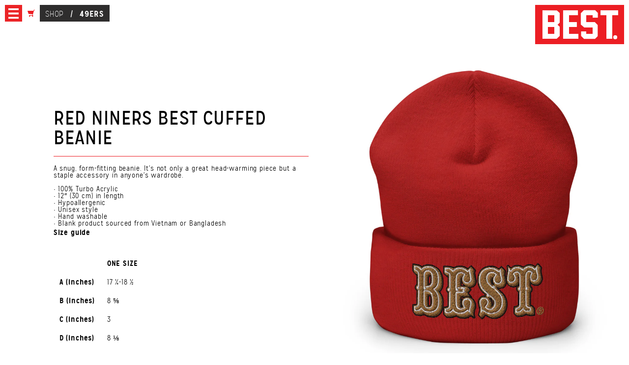

--- FILE ---
content_type: text/html; charset=utf-8
request_url: https://breezyexcursion.com/products/red-niners-best-cuffed-beanie
body_size: 25701
content:
<!DOCTYPE html>
<!--[if lt IE 7]><html class="no-js lt-ie9 lt-ie8 lt-ie7" lang="en"> <![endif]-->
<!--[if IE 7]><html class="no-js lt-ie9 lt-ie8" lang="en"> <![endif]-->
<!--[if IE 8]><html class="no-js lt-ie9" lang="en"> <![endif]-->
<!--[if IE 9 ]><html class="ie9 no-js"> <![endif]-->
<!--[if (gt IE 9)|!(IE)]><!-->
<html class="no-js" lang="en" itemscope itemtype="http://schema.org/Product" xmlns:fb="http://ogp.me/ns/fb#">
<!--<![endif]-->
<head>

  
  <meta charset="utf-8">
  <meta http-equiv="X-UA-Compatible" content="IE=edge,chrome=1">

  
  <link rel="dns-prefetch" href="//cdn.myshopify.com/">
  <link rel="dns-prefetch" href="//s3-us-west-1.amazonaws.com">
  <link rel="dns-prefetch" href="//fonts.googleapis.com">
  <link rel="dns-prefetch" href="//ajax.googleapis.com">

  
  
    <meta name="keywords" content="49ERS, headwear, new arrivals, " />
    <meta itemprop="description" name="description" content="A snug, form-fitting beanie. It's not only a great head-warming piece but a staple accessory in anyone's wardrobe.

• 100% Turbo Acrylic
• 12″ (..." />
    <meta itemprop="image" content="//breezyexcursion.com/cdn/shop/products/cuffed-beanie-red-front-61cd52203eefc_compact.jpg?v=1640845860">
    <meta itemprop="currency" content="USD">
    <meta itemprop="seller" content="Breezy Excursion">
    <meta itemprop="availability" content="in_stock">
  

  
  

  <meta property="og:type" content="product">
  <meta property="og:title" content="RED Niners BEST Cuffed Beanie">
  
  <meta property="og:image" content="http://breezyexcursion.com/cdn/shop/products/cuffed-beanie-red-front-61cd52203eefc_grande.jpg?v=1640845860">
  <meta property="og:image:secure_url" content="https://breezyexcursion.com/cdn/shop/products/cuffed-beanie-red-front-61cd52203eefc_grande.jpg?v=1640845860">
  
  <meta property="og:price:amount" content="28">
  <meta property="og:price:currency" content="USD">


  <meta property="og:description" content="A snug, form-fitting beanie. It&#39;s not only a great head-warming piece but a staple accessory in anyone&#39;s wardrobe. • 100% Turbo Acrylic • 12″ (30 cm) in length • Hypoallergenic  • Unisex style • Hand washable • Blank product sourced from Vietnam or BangladeshSize guide   ONE SIZE A (inches) 17 ¼-18 ½ B (inches) 8 ⅝ C (">

  <meta property="og:url" content="https://breezyexcursion.com/products/red-niners-best-cuffed-beanie">
  <meta property="og:site_name" content="Breezy Excursion">


  


  

  <meta name="twitter:card" content="product">
  <meta name="twitter:title" content="RED Niners BEST Cuffed Beanie">
  <meta name="twitter:description" content="A snug, form-fitting beanie. It&#39;s not only a great head-warming piece but a staple accessory in anyone&#39;s wardrobe.

• 100% Turbo Acrylic
• 12″ (30 cm) in length
• Hypoallergenic 
• Unisex style
• Hand washable
• Blank product sourced from Vietnam or BangladeshSize guide

 
ONE SIZE


A (inches)
17 ¼-18 ½


B (inches)
8 ⅝


C (inches)
3 


D (inches)
8 ⅛

">
  <meta name="twitter:image" content="https://breezyexcursion.com/cdn/shop/products/cuffed-beanie-red-front-61cd52203eefc_medium.jpg?v=1640845860">
  <meta name="twitter:image:width" content="240">
  <meta name="twitter:image:height" content="240">
  <meta name="twitter:label1" content="Price">
  <meta name="twitter:data1" content="$28 USD">
  
  <meta name="twitter:label2" content="Brand">
  <meta name="twitter:data2" content="Printiful">
  



  
  <link rel="shortcut icon" href="//breezyexcursion.com/cdn/shop/t/2/assets/favicon.ico?v=67376942325348652121408126395" type="image/x-icon">
  <link rel="icon" href="//breezyexcursion.com/cdn/shop/t/2/assets/favicon.ico?v=67376942325348652121408126395" type="image/x-icon">

  
  <meta name="viewport" content="width=device-width, initial-scale=1" />
  <meta name="apple-mobile-web-app-capable" content="yes" />
  <link rel="canonical" href="https://breezyexcursion.com/products/red-niners-best-cuffed-beanie" />
  <link rel="alternate" type="application/rss+xml" title="Breezy Excursion : Products" href="https://breezyexcursion.com/collections/all.atom" />
  <link rel="sitemap" type="application/xml" title="Sitemap" href="/sitemap.xml" />

  
  <title>
    Breezy Excursion
     | 
    
      RED Niners BEST Cuffed Beanie
    
  </title>

  
  <script data-nojax>;window.Modernizr=function(a,b,c){function z(a){j.cssText=a}function A(a,b){return z(m.join(a+";")+(b||""))}function B(a,b){return typeof a===b}function C(a,b){return!!~(""+a).indexOf(b)}function D(a,b){for(var d in a){var e=a[d];if(!C(e,"-")&&j[e]!==c)return b=="pfx"?e:!0}return!1}function E(a,b,d){for(var e in a){var f=b[a[e]];if(f!==c)return d===!1?a[e]:B(f,"function")?f.bind(d||b):f}return!1}function F(a,b,c){var d=a.charAt(0).toUpperCase()+a.slice(1),e=(a+" "+o.join(d+" ")+d).split(" ");return B(b,"string")||B(b,"undefined")?D(e,b):(e=(a+" "+p.join(d+" ")+d).split(" "),E(e,b,c))}var d="2.8.1",e={},f=!0,g=b.documentElement,h="modernizr",i=b.createElement(h),j=i.style,k,l={}.toString,m=" -webkit- -moz- -o- -ms- ".split(" "),n="Webkit Moz O ms",o=n.split(" "),p=n.toLowerCase().split(" "),q={},r={},s={},t=[],u=t.slice,v,w=function(a,c,d,e){var f,i,j,k,l=b.createElement("div"),m=b.body,n=m||b.createElement("body");if(parseInt(d,10))while(d--)j=b.createElement("div"),j.id=e?e[d]:h+(d+1),l.appendChild(j);return f=["&#173;",'<style id="s',h,'">',a,"</style>"].join(""),l.id=h,(m?l:n).innerHTML+=f,n.appendChild(l),m||(n.style.background="",n.style.overflow="hidden",k=g.style.overflow,g.style.overflow="hidden",g.appendChild(n)),i=c(l,a),m?l.parentNode.removeChild(l):(n.parentNode.removeChild(n),g.style.overflow=k),!!i},x={}.hasOwnProperty,y;!B(x,"undefined")&&!B(x.call,"undefined")?y=function(a,b){return x.call(a,b)}:y=function(a,b){return b in a&&B(a.constructor.prototype[b],"undefined")},Function.prototype.bind||(Function.prototype.bind=function(b){var c=this;if(typeof c!="function")throw new TypeError;var d=u.call(arguments,1),e=function(){if(this instanceof e){var a=function(){};a.prototype=c.prototype;var f=new a,g=c.apply(f,d.concat(u.call(arguments)));return Object(g)===g?g:f}return c.apply(b,d.concat(u.call(arguments)))};return e}),q.touch=function(){var c;return"ontouchstart"in a||a.DocumentTouch&&b instanceof DocumentTouch?c=!0:w(["@media (",m.join("touch-enabled),("),h,")","{#modernizr{top:9px;position:absolute}}"].join(""),function(a){c=a.offsetTop===9}),c},q.history=function(){return!!a.history&&!!history.pushState},q.cssanimations=function(){return F("animationName")},q.csstransforms3d=function(){var a=!!F("perspective");return a&&"webkitPerspective"in g.style&&w("@media (transform-3d),(-webkit-transform-3d){#modernizr{left:9px;position:absolute;height:3px;}}",function(b,c){a=b.offsetLeft===9&&b.offsetHeight===3}),a},q.csstransitions=function(){return F("transition")},q.video=function(){var a=b.createElement("video"),c=!1;try{if(c=!!a.canPlayType)c=new Boolean(c),c.ogg=a.canPlayType('video/ogg; codecs="theora"').replace(/^no$/,""),c.h264=a.canPlayType('video/mp4; codecs="avc1.42E01E"').replace(/^no$/,""),c.webm=a.canPlayType('video/webm; codecs="vp8, vorbis"').replace(/^no$/,"")}catch(d){}return c};for(var G in q)y(q,G)&&(v=G.toLowerCase(),e[v]=q[G](),t.push((e[v]?"":"no-")+v));return e.addTest=function(a,b){if(typeof a=="object")for(var d in a)y(a,d)&&e.addTest(d,a[d]);else{a=a.toLowerCase();if(e[a]!==c)return e;b=typeof b=="function"?b():b,typeof f!="undefined"&&f&&(g.className+=" "+(b?"":"no-")+a),e[a]=b}return e},z(""),i=k=null,function(a,b){function l(a,b){var c=a.createElement("p"),d=a.getElementsByTagName("head")[0]||a.documentElement;return c.innerHTML="x<style>"+b+"</style>",d.insertBefore(c.lastChild,d.firstChild)}function m(){var a=s.elements;return typeof a=="string"?a.split(" "):a}function n(a){var b=j[a[h]];return b||(b={},i++,a[h]=i,j[i]=b),b}function o(a,c,d){c||(c=b);if(k)return c.createElement(a);d||(d=n(c));var g;return d.cache[a]?g=d.cache[a].cloneNode():f.test(a)?g=(d.cache[a]=d.createElem(a)).cloneNode():g=d.createElem(a),g.canHaveChildren&&!e.test(a)&&!g.tagUrn?d.frag.appendChild(g):g}function p(a,c){a||(a=b);if(k)return a.createDocumentFragment();c=c||n(a);var d=c.frag.cloneNode(),e=0,f=m(),g=f.length;for(;e<g;e++)d.createElement(f[e]);return d}function q(a,b){b.cache||(b.cache={},b.createElem=a.createElement,b.createFrag=a.createDocumentFragment,b.frag=b.createFrag()),a.createElement=function(c){return s.shivMethods?o(c,a,b):b.createElem(c)},a.createDocumentFragment=Function("h,f","return function(){var n=f.cloneNode(),c=n.createElement;h.shivMethods&&("+m().join().replace(/[\w\-]+/g,function(a){return b.createElem(a),b.frag.createElement(a),'c("'+a+'")'})+");return n}")(s,b.frag)}function r(a){a||(a=b);var c=n(a);return s.shivCSS&&!g&&!c.hasCSS&&(c.hasCSS=!!l(a,"article,aside,dialog,figcaption,figure,footer,header,hgroup,main,nav,section{display:block}mark{background:#FF0;color:#000}template{display:none}")),k||q(a,c),a}var c="3.7.0",d=a.html5||{},e=/^<|^(?:button|map|select|textarea|object|iframe|option|optgroup)$/i,f=/^(?:a|b|code|div|fieldset|h1|h2|h3|h4|h5|h6|i|label|li|ol|p|q|span|strong|style|table|tbody|td|th|tr|ul)$/i,g,h="_html5shiv",i=0,j={},k;(function(){try{var a=b.createElement("a");a.innerHTML="<xyz></xyz>",g="hidden"in a,k=a.childNodes.length==1||function(){b.createElement("a");var a=b.createDocumentFragment();return typeof a.cloneNode=="undefined"||typeof a.createDocumentFragment=="undefined"||typeof a.createElement=="undefined"}()}catch(c){g=!0,k=!0}})();var s={elements:d.elements||"abbr article aside audio bdi canvas data datalist details dialog figcaption figure footer header hgroup main mark meter nav output progress section summary template time video",version:c,shivCSS:d.shivCSS!==!1,supportsUnknownElements:k,shivMethods:d.shivMethods!==!1,type:"default",shivDocument:r,createElement:o,createDocumentFragment:p};a.html5=s,r(b)}(this,b),e._version=d,e._prefixes=m,e._domPrefixes=p,e._cssomPrefixes=o,e.testProp=function(a){return D([a])},e.testAllProps=F,e.testStyles=w,g.className=g.className.replace(/(^|\s)no-js(\s|$)/,"$1$2")+(f?" js "+t.join(" "):""),e}(this,this.document),function(a,b,c){function d(a){return"[object Function]"==o.call(a)}function e(a){return"string"==typeof a}function f(){}function g(a){return!a||"loaded"==a||"complete"==a||"uninitialized"==a}function h(){var a=p.shift();q=1,a?a.t?m(function(){("c"==a.t?B.injectCss:B.injectJs)(a.s,0,a.a,a.x,a.e,1)},0):(a(),h()):q=0}function i(a,c,d,e,f,i,j){function k(b){if(!o&&g(l.readyState)&&(u.r=o=1,!q&&h(),l.onload=l.onreadystatechange=null,b)){"img"!=a&&m(function(){t.removeChild(l)},50);for(var d in y[c])y[c].hasOwnProperty(d)&&y[c][d].onload()}}var j=j||B.errorTimeout,l=b.createElement(a),o=0,r=0,u={t:d,s:c,e:f,a:i,x:j};1===y[c]&&(r=1,y[c]=[]),"object"==a?l.data=c:(l.src=c,l.type=a),l.width=l.height="0",l.onerror=l.onload=l.onreadystatechange=function(){k.call(this,r)},p.splice(e,0,u),"img"!=a&&(r||2===y[c]?(t.insertBefore(l,s?null:n),m(k,j)):y[c].push(l))}function j(a,b,c,d,f){return q=0,b=b||"j",e(a)?i("c"==b?v:u,a,b,this.i++,c,d,f):(p.splice(this.i++,0,a),1==p.length&&h()),this}function k(){var a=B;return a.loader={load:j,i:0},a}var l=b.documentElement,m=a.setTimeout,n=b.getElementsByTagName("script")[0],o={}.toString,p=[],q=0,r="MozAppearance"in l.style,s=r&&!!b.createRange().compareNode,t=s?l:n.parentNode,l=a.opera&&"[object Opera]"==o.call(a.opera),l=!!b.attachEvent&&!l,u=r?"object":l?"script":"img",v=l?"script":u,w=Array.isArray||function(a){return"[object Array]"==o.call(a)},x=[],y={},z={timeout:function(a,b){return b.length&&(a.timeout=b[0]),a}},A,B;B=function(a){function b(a){var a=a.split("!"),b=x.length,c=a.pop(),d=a.length,c={url:c,origUrl:c,prefixes:a},e,f,g;for(f=0;f<d;f++)g=a[f].split("="),(e=z[g.shift()])&&(c=e(c,g));for(f=0;f<b;f++)c=x[f](c);return c}function g(a,e,f,g,h){var i=b(a),j=i.autoCallback;i.url.split(".").pop().split("?").shift(),i.bypass||(e&&(e=d(e)?e:e[a]||e[g]||e[a.split("/").pop().split("?")[0]]),i.instead?i.instead(a,e,f,g,h):(y[i.url]?i.noexec=!0:y[i.url]=1,f.load(i.url,i.forceCSS||!i.forceJS&&"css"==i.url.split(".").pop().split("?").shift()?"c":c,i.noexec,i.attrs,i.timeout),(d(e)||d(j))&&f.load(function(){k(),e&&e(i.origUrl,h,g),j&&j(i.origUrl,h,g),y[i.url]=2})))}function h(a,b){function c(a,c){if(a){if(e(a))c||(j=function(){var a=[].slice.call(arguments);k.apply(this,a),l()}),g(a,j,b,0,h);else if(Object(a)===a)for(n in m=function(){var b=0,c;for(c in a)a.hasOwnProperty(c)&&b++;return b}(),a)a.hasOwnProperty(n)&&(!c&&!--m&&(d(j)?j=function(){var a=[].slice.call(arguments);k.apply(this,a),l()}:j[n]=function(a){return function(){var b=[].slice.call(arguments);a&&a.apply(this,b),l()}}(k[n])),g(a[n],j,b,n,h))}else!c&&l()}var h=!!a.test,i=a.load||a.both,j=a.callback||f,k=j,l=a.complete||f,m,n;c(h?a.yep:a.nope,!!i),i&&c(i)}var i,j,l=this.yepnope.loader;if(e(a))g(a,0,l,0);else if(w(a))for(i=0;i<a.length;i++)j=a[i],e(j)?g(j,0,l,0):w(j)?B(j):Object(j)===j&&h(j,l);else Object(a)===a&&h(a,l)},B.addPrefix=function(a,b){z[a]=b},B.addFilter=function(a){x.push(a)},B.errorTimeout=1e4,null==b.readyState&&b.addEventListener&&(b.readyState="loading",b.addEventListener("DOMContentLoaded",A=function(){b.removeEventListener("DOMContentLoaded",A,0),b.readyState="complete"},0)),a.yepnope=k(),a.yepnope.executeStack=h,a.yepnope.injectJs=function(a,c,d,e,i,j){var k=b.createElement("script"),l,o,e=e||B.errorTimeout;k.src=a;for(o in d)k.setAttribute(o,d[o]);c=j?h:c||f,k.onreadystatechange=k.onload=function(){!l&&g(k.readyState)&&(l=1,c(),k.onload=k.onreadystatechange=null)},m(function(){l||(l=1,c(1))},e),i?k.onload():n.parentNode.insertBefore(k,n)},a.yepnope.injectCss=function(a,c,d,e,g,i){var e=b.createElement("link"),j,c=i?h:c||f;e.href=a,e.rel="stylesheet",e.type="text/css";for(j in d)e.setAttribute(j,d[j]);g||(n.parentNode.insertBefore(e,n),m(c,0))}}(this,document),Modernizr.load=function(){yepnope.apply(window,[].slice.call(arguments,0))};</script>

  
  <link href='//fonts.googleapis.com/css?family=Bevan' rel='stylesheet' type='text/css'>

  
  <link href="//breezyexcursion.com/cdn/shop/t/2/assets/style.min.css?v=115260703395929182471714494557" rel="stylesheet" type="text/css" media="all" />

  <!--[if lt IE 9]>
  <script src="//html5shiv.googlecode.com/svn/trunk/html5.js" type="text/javascript"></script>
  <![endif]-->

  
  <script src="//ajax.googleapis.com/ajax/libs/jquery/1.11.0/jquery.min.js" type="text/javascript"></script>

  
  <script>
    function imgLoaded(img){
      var $img = $(img);
      $img.addClass('loaded').siblings('.css-loader').remove();
    };
    function imgLoadedLoader(img){
      var $img = $(img);
      $img.addClass('loaded');
    };
  </script>

  
  <script>window.performance && window.performance.mark && window.performance.mark('shopify.content_for_header.start');</script><meta id="shopify-digital-wallet" name="shopify-digital-wallet" content="/3968529/digital_wallets/dialog">
<meta name="shopify-checkout-api-token" content="4d25fa8548856256aa3f18ce771bd47d">
<meta id="in-context-paypal-metadata" data-shop-id="3968529" data-venmo-supported="false" data-environment="production" data-locale="en_US" data-paypal-v4="true" data-currency="USD">
<link rel="alternate" type="application/json+oembed" href="https://breezyexcursion.com/products/red-niners-best-cuffed-beanie.oembed">
<script async="async" src="/checkouts/internal/preloads.js?locale=en-US"></script>
<link rel="preconnect" href="https://shop.app" crossorigin="anonymous">
<script async="async" src="https://shop.app/checkouts/internal/preloads.js?locale=en-US&shop_id=3968529" crossorigin="anonymous"></script>
<script id="apple-pay-shop-capabilities" type="application/json">{"shopId":3968529,"countryCode":"US","currencyCode":"USD","merchantCapabilities":["supports3DS"],"merchantId":"gid:\/\/shopify\/Shop\/3968529","merchantName":"Breezy Excursion","requiredBillingContactFields":["postalAddress","email"],"requiredShippingContactFields":["postalAddress","email"],"shippingType":"shipping","supportedNetworks":["visa","masterCard","amex","discover","elo","jcb"],"total":{"type":"pending","label":"Breezy Excursion","amount":"1.00"},"shopifyPaymentsEnabled":true,"supportsSubscriptions":true}</script>
<script id="shopify-features" type="application/json">{"accessToken":"4d25fa8548856256aa3f18ce771bd47d","betas":["rich-media-storefront-analytics"],"domain":"breezyexcursion.com","predictiveSearch":true,"shopId":3968529,"locale":"en"}</script>
<script>var Shopify = Shopify || {};
Shopify.shop = "breezyexcursion.myshopify.com";
Shopify.locale = "en";
Shopify.currency = {"active":"USD","rate":"1.0"};
Shopify.country = "US";
Shopify.theme = {"name":"BREEZY EXCURSION by RADIATOR","id":8149533,"schema_name":null,"schema_version":null,"theme_store_id":null,"role":"main"};
Shopify.theme.handle = "null";
Shopify.theme.style = {"id":null,"handle":null};
Shopify.cdnHost = "breezyexcursion.com/cdn";
Shopify.routes = Shopify.routes || {};
Shopify.routes.root = "/";</script>
<script type="module">!function(o){(o.Shopify=o.Shopify||{}).modules=!0}(window);</script>
<script>!function(o){function n(){var o=[];function n(){o.push(Array.prototype.slice.apply(arguments))}return n.q=o,n}var t=o.Shopify=o.Shopify||{};t.loadFeatures=n(),t.autoloadFeatures=n()}(window);</script>
<script>
  window.ShopifyPay = window.ShopifyPay || {};
  window.ShopifyPay.apiHost = "shop.app\/pay";
  window.ShopifyPay.redirectState = null;
</script>
<script id="shop-js-analytics" type="application/json">{"pageType":"product"}</script>
<script defer="defer" async type="module" src="//breezyexcursion.com/cdn/shopifycloud/shop-js/modules/v2/client.init-shop-cart-sync_IZsNAliE.en.esm.js"></script>
<script defer="defer" async type="module" src="//breezyexcursion.com/cdn/shopifycloud/shop-js/modules/v2/chunk.common_0OUaOowp.esm.js"></script>
<script type="module">
  await import("//breezyexcursion.com/cdn/shopifycloud/shop-js/modules/v2/client.init-shop-cart-sync_IZsNAliE.en.esm.js");
await import("//breezyexcursion.com/cdn/shopifycloud/shop-js/modules/v2/chunk.common_0OUaOowp.esm.js");

  window.Shopify.SignInWithShop?.initShopCartSync?.({"fedCMEnabled":true,"windoidEnabled":true});

</script>
<script>
  window.Shopify = window.Shopify || {};
  if (!window.Shopify.featureAssets) window.Shopify.featureAssets = {};
  window.Shopify.featureAssets['shop-js'] = {"shop-cart-sync":["modules/v2/client.shop-cart-sync_DLOhI_0X.en.esm.js","modules/v2/chunk.common_0OUaOowp.esm.js"],"init-fed-cm":["modules/v2/client.init-fed-cm_C6YtU0w6.en.esm.js","modules/v2/chunk.common_0OUaOowp.esm.js"],"shop-button":["modules/v2/client.shop-button_BCMx7GTG.en.esm.js","modules/v2/chunk.common_0OUaOowp.esm.js"],"shop-cash-offers":["modules/v2/client.shop-cash-offers_BT26qb5j.en.esm.js","modules/v2/chunk.common_0OUaOowp.esm.js","modules/v2/chunk.modal_CGo_dVj3.esm.js"],"init-windoid":["modules/v2/client.init-windoid_B9PkRMql.en.esm.js","modules/v2/chunk.common_0OUaOowp.esm.js"],"init-shop-email-lookup-coordinator":["modules/v2/client.init-shop-email-lookup-coordinator_DZkqjsbU.en.esm.js","modules/v2/chunk.common_0OUaOowp.esm.js"],"shop-toast-manager":["modules/v2/client.shop-toast-manager_Di2EnuM7.en.esm.js","modules/v2/chunk.common_0OUaOowp.esm.js"],"shop-login-button":["modules/v2/client.shop-login-button_BtqW_SIO.en.esm.js","modules/v2/chunk.common_0OUaOowp.esm.js","modules/v2/chunk.modal_CGo_dVj3.esm.js"],"avatar":["modules/v2/client.avatar_BTnouDA3.en.esm.js"],"pay-button":["modules/v2/client.pay-button_CWa-C9R1.en.esm.js","modules/v2/chunk.common_0OUaOowp.esm.js"],"init-shop-cart-sync":["modules/v2/client.init-shop-cart-sync_IZsNAliE.en.esm.js","modules/v2/chunk.common_0OUaOowp.esm.js"],"init-customer-accounts":["modules/v2/client.init-customer-accounts_DenGwJTU.en.esm.js","modules/v2/client.shop-login-button_BtqW_SIO.en.esm.js","modules/v2/chunk.common_0OUaOowp.esm.js","modules/v2/chunk.modal_CGo_dVj3.esm.js"],"init-shop-for-new-customer-accounts":["modules/v2/client.init-shop-for-new-customer-accounts_JdHXxpS9.en.esm.js","modules/v2/client.shop-login-button_BtqW_SIO.en.esm.js","modules/v2/chunk.common_0OUaOowp.esm.js","modules/v2/chunk.modal_CGo_dVj3.esm.js"],"init-customer-accounts-sign-up":["modules/v2/client.init-customer-accounts-sign-up_D6__K_p8.en.esm.js","modules/v2/client.shop-login-button_BtqW_SIO.en.esm.js","modules/v2/chunk.common_0OUaOowp.esm.js","modules/v2/chunk.modal_CGo_dVj3.esm.js"],"checkout-modal":["modules/v2/client.checkout-modal_C_ZQDY6s.en.esm.js","modules/v2/chunk.common_0OUaOowp.esm.js","modules/v2/chunk.modal_CGo_dVj3.esm.js"],"shop-follow-button":["modules/v2/client.shop-follow-button_XetIsj8l.en.esm.js","modules/v2/chunk.common_0OUaOowp.esm.js","modules/v2/chunk.modal_CGo_dVj3.esm.js"],"lead-capture":["modules/v2/client.lead-capture_DvA72MRN.en.esm.js","modules/v2/chunk.common_0OUaOowp.esm.js","modules/v2/chunk.modal_CGo_dVj3.esm.js"],"shop-login":["modules/v2/client.shop-login_ClXNxyh6.en.esm.js","modules/v2/chunk.common_0OUaOowp.esm.js","modules/v2/chunk.modal_CGo_dVj3.esm.js"],"payment-terms":["modules/v2/client.payment-terms_CNlwjfZz.en.esm.js","modules/v2/chunk.common_0OUaOowp.esm.js","modules/v2/chunk.modal_CGo_dVj3.esm.js"]};
</script>
<script>(function() {
  var isLoaded = false;
  function asyncLoad() {
    if (isLoaded) return;
    isLoaded = true;
    var urls = ["https:\/\/chimpstatic.com\/mcjs-connected\/js\/users\/584578ca97825523ab7855a57\/2cc2ee3d2cbd442fa679c2664.js?shop=breezyexcursion.myshopify.com","https:\/\/chimpstatic.com\/mcjs-connected\/js\/users\/584578ca97825523ab7855a57\/306a77ecbe1c1351dd79cf1f9.js?shop=breezyexcursion.myshopify.com","\/\/cdn.shopify.com\/proxy\/5c94e70542391a57b2fdc1dbac98ac1b5f89ef99652175cba1112cdd922cbdc2\/static.cdn.printful.com\/static\/js\/external\/shopify-product-customizer.js?v=0.28\u0026shop=breezyexcursion.myshopify.com\u0026sp-cache-control=cHVibGljLCBtYXgtYWdlPTkwMA"];
    for (var i = 0; i < urls.length; i++) {
      var s = document.createElement('script');
      s.type = 'text/javascript';
      s.async = true;
      s.src = urls[i];
      var x = document.getElementsByTagName('script')[0];
      x.parentNode.insertBefore(s, x);
    }
  };
  if(window.attachEvent) {
    window.attachEvent('onload', asyncLoad);
  } else {
    window.addEventListener('load', asyncLoad, false);
  }
})();</script>
<script id="__st">var __st={"a":3968529,"offset":-28800,"reqid":"5d3935c2-21e9-41be-a522-be73a1cd52ff-1768417365","pageurl":"breezyexcursion.com\/products\/red-niners-best-cuffed-beanie","u":"92e33afc8c4b","p":"product","rtyp":"product","rid":7505120526586};</script>
<script>window.ShopifyPaypalV4VisibilityTracking = true;</script>
<script id="captcha-bootstrap">!function(){'use strict';const t='contact',e='account',n='new_comment',o=[[t,t],['blogs',n],['comments',n],[t,'customer']],c=[[e,'customer_login'],[e,'guest_login'],[e,'recover_customer_password'],[e,'create_customer']],r=t=>t.map((([t,e])=>`form[action*='/${t}']:not([data-nocaptcha='true']) input[name='form_type'][value='${e}']`)).join(','),a=t=>()=>t?[...document.querySelectorAll(t)].map((t=>t.form)):[];function s(){const t=[...o],e=r(t);return a(e)}const i='password',u='form_key',d=['recaptcha-v3-token','g-recaptcha-response','h-captcha-response',i],f=()=>{try{return window.sessionStorage}catch{return}},m='__shopify_v',_=t=>t.elements[u];function p(t,e,n=!1){try{const o=window.sessionStorage,c=JSON.parse(o.getItem(e)),{data:r}=function(t){const{data:e,action:n}=t;return t[m]||n?{data:e,action:n}:{data:t,action:n}}(c);for(const[e,n]of Object.entries(r))t.elements[e]&&(t.elements[e].value=n);n&&o.removeItem(e)}catch(o){console.error('form repopulation failed',{error:o})}}const l='form_type',E='cptcha';function T(t){t.dataset[E]=!0}const w=window,h=w.document,L='Shopify',v='ce_forms',y='captcha';let A=!1;((t,e)=>{const n=(g='f06e6c50-85a8-45c8-87d0-21a2b65856fe',I='https://cdn.shopify.com/shopifycloud/storefront-forms-hcaptcha/ce_storefront_forms_captcha_hcaptcha.v1.5.2.iife.js',D={infoText:'Protected by hCaptcha',privacyText:'Privacy',termsText:'Terms'},(t,e,n)=>{const o=w[L][v],c=o.bindForm;if(c)return c(t,g,e,D).then(n);var r;o.q.push([[t,g,e,D],n]),r=I,A||(h.body.append(Object.assign(h.createElement('script'),{id:'captcha-provider',async:!0,src:r})),A=!0)});var g,I,D;w[L]=w[L]||{},w[L][v]=w[L][v]||{},w[L][v].q=[],w[L][y]=w[L][y]||{},w[L][y].protect=function(t,e){n(t,void 0,e),T(t)},Object.freeze(w[L][y]),function(t,e,n,w,h,L){const[v,y,A,g]=function(t,e,n){const i=e?o:[],u=t?c:[],d=[...i,...u],f=r(d),m=r(i),_=r(d.filter((([t,e])=>n.includes(e))));return[a(f),a(m),a(_),s()]}(w,h,L),I=t=>{const e=t.target;return e instanceof HTMLFormElement?e:e&&e.form},D=t=>v().includes(t);t.addEventListener('submit',(t=>{const e=I(t);if(!e)return;const n=D(e)&&!e.dataset.hcaptchaBound&&!e.dataset.recaptchaBound,o=_(e),c=g().includes(e)&&(!o||!o.value);(n||c)&&t.preventDefault(),c&&!n&&(function(t){try{if(!f())return;!function(t){const e=f();if(!e)return;const n=_(t);if(!n)return;const o=n.value;o&&e.removeItem(o)}(t);const e=Array.from(Array(32),(()=>Math.random().toString(36)[2])).join('');!function(t,e){_(t)||t.append(Object.assign(document.createElement('input'),{type:'hidden',name:u})),t.elements[u].value=e}(t,e),function(t,e){const n=f();if(!n)return;const o=[...t.querySelectorAll(`input[type='${i}']`)].map((({name:t})=>t)),c=[...d,...o],r={};for(const[a,s]of new FormData(t).entries())c.includes(a)||(r[a]=s);n.setItem(e,JSON.stringify({[m]:1,action:t.action,data:r}))}(t,e)}catch(e){console.error('failed to persist form',e)}}(e),e.submit())}));const S=(t,e)=>{t&&!t.dataset[E]&&(n(t,e.some((e=>e===t))),T(t))};for(const o of['focusin','change'])t.addEventListener(o,(t=>{const e=I(t);D(e)&&S(e,y())}));const B=e.get('form_key'),M=e.get(l),P=B&&M;t.addEventListener('DOMContentLoaded',(()=>{const t=y();if(P)for(const e of t)e.elements[l].value===M&&p(e,B);[...new Set([...A(),...v().filter((t=>'true'===t.dataset.shopifyCaptcha))])].forEach((e=>S(e,t)))}))}(h,new URLSearchParams(w.location.search),n,t,e,['guest_login'])})(!0,!0)}();</script>
<script integrity="sha256-4kQ18oKyAcykRKYeNunJcIwy7WH5gtpwJnB7kiuLZ1E=" data-source-attribution="shopify.loadfeatures" defer="defer" src="//breezyexcursion.com/cdn/shopifycloud/storefront/assets/storefront/load_feature-a0a9edcb.js" crossorigin="anonymous"></script>
<script crossorigin="anonymous" defer="defer" src="//breezyexcursion.com/cdn/shopifycloud/storefront/assets/shopify_pay/storefront-65b4c6d7.js?v=20250812"></script>
<script data-source-attribution="shopify.dynamic_checkout.dynamic.init">var Shopify=Shopify||{};Shopify.PaymentButton=Shopify.PaymentButton||{isStorefrontPortableWallets:!0,init:function(){window.Shopify.PaymentButton.init=function(){};var t=document.createElement("script");t.src="https://breezyexcursion.com/cdn/shopifycloud/portable-wallets/latest/portable-wallets.en.js",t.type="module",document.head.appendChild(t)}};
</script>
<script data-source-attribution="shopify.dynamic_checkout.buyer_consent">
  function portableWalletsHideBuyerConsent(e){var t=document.getElementById("shopify-buyer-consent"),n=document.getElementById("shopify-subscription-policy-button");t&&n&&(t.classList.add("hidden"),t.setAttribute("aria-hidden","true"),n.removeEventListener("click",e))}function portableWalletsShowBuyerConsent(e){var t=document.getElementById("shopify-buyer-consent"),n=document.getElementById("shopify-subscription-policy-button");t&&n&&(t.classList.remove("hidden"),t.removeAttribute("aria-hidden"),n.addEventListener("click",e))}window.Shopify?.PaymentButton&&(window.Shopify.PaymentButton.hideBuyerConsent=portableWalletsHideBuyerConsent,window.Shopify.PaymentButton.showBuyerConsent=portableWalletsShowBuyerConsent);
</script>
<script data-source-attribution="shopify.dynamic_checkout.cart.bootstrap">document.addEventListener("DOMContentLoaded",(function(){function t(){return document.querySelector("shopify-accelerated-checkout-cart, shopify-accelerated-checkout")}if(t())Shopify.PaymentButton.init();else{new MutationObserver((function(e,n){t()&&(Shopify.PaymentButton.init(),n.disconnect())})).observe(document.body,{childList:!0,subtree:!0})}}));
</script>
<link id="shopify-accelerated-checkout-styles" rel="stylesheet" media="screen" href="https://breezyexcursion.com/cdn/shopifycloud/portable-wallets/latest/accelerated-checkout-backwards-compat.css" crossorigin="anonymous">
<style id="shopify-accelerated-checkout-cart">
        #shopify-buyer-consent {
  margin-top: 1em;
  display: inline-block;
  width: 100%;
}

#shopify-buyer-consent.hidden {
  display: none;
}

#shopify-subscription-policy-button {
  background: none;
  border: none;
  padding: 0;
  text-decoration: underline;
  font-size: inherit;
  cursor: pointer;
}

#shopify-subscription-policy-button::before {
  box-shadow: none;
}

      </style>

<script>window.performance && window.performance.mark && window.performance.mark('shopify.content_for_header.end');</script>

  
  
<link href="https://monorail-edge.shopifysvc.com" rel="dns-prefetch">
<script>(function(){if ("sendBeacon" in navigator && "performance" in window) {try {var session_token_from_headers = performance.getEntriesByType('navigation')[0].serverTiming.find(x => x.name == '_s').description;} catch {var session_token_from_headers = undefined;}var session_cookie_matches = document.cookie.match(/_shopify_s=([^;]*)/);var session_token_from_cookie = session_cookie_matches && session_cookie_matches.length === 2 ? session_cookie_matches[1] : "";var session_token = session_token_from_headers || session_token_from_cookie || "";function handle_abandonment_event(e) {var entries = performance.getEntries().filter(function(entry) {return /monorail-edge.shopifysvc.com/.test(entry.name);});if (!window.abandonment_tracked && entries.length === 0) {window.abandonment_tracked = true;var currentMs = Date.now();var navigation_start = performance.timing.navigationStart;var payload = {shop_id: 3968529,url: window.location.href,navigation_start,duration: currentMs - navigation_start,session_token,page_type: "product"};window.navigator.sendBeacon("https://monorail-edge.shopifysvc.com/v1/produce", JSON.stringify({schema_id: "online_store_buyer_site_abandonment/1.1",payload: payload,metadata: {event_created_at_ms: currentMs,event_sent_at_ms: currentMs}}));}}window.addEventListener('pagehide', handle_abandonment_event);}}());</script>
<script id="web-pixels-manager-setup">(function e(e,d,r,n,o){if(void 0===o&&(o={}),!Boolean(null===(a=null===(i=window.Shopify)||void 0===i?void 0:i.analytics)||void 0===a?void 0:a.replayQueue)){var i,a;window.Shopify=window.Shopify||{};var t=window.Shopify;t.analytics=t.analytics||{};var s=t.analytics;s.replayQueue=[],s.publish=function(e,d,r){return s.replayQueue.push([e,d,r]),!0};try{self.performance.mark("wpm:start")}catch(e){}var l=function(){var e={modern:/Edge?\/(1{2}[4-9]|1[2-9]\d|[2-9]\d{2}|\d{4,})\.\d+(\.\d+|)|Firefox\/(1{2}[4-9]|1[2-9]\d|[2-9]\d{2}|\d{4,})\.\d+(\.\d+|)|Chrom(ium|e)\/(9{2}|\d{3,})\.\d+(\.\d+|)|(Maci|X1{2}).+ Version\/(15\.\d+|(1[6-9]|[2-9]\d|\d{3,})\.\d+)([,.]\d+|)( \(\w+\)|)( Mobile\/\w+|) Safari\/|Chrome.+OPR\/(9{2}|\d{3,})\.\d+\.\d+|(CPU[ +]OS|iPhone[ +]OS|CPU[ +]iPhone|CPU IPhone OS|CPU iPad OS)[ +]+(15[._]\d+|(1[6-9]|[2-9]\d|\d{3,})[._]\d+)([._]\d+|)|Android:?[ /-](13[3-9]|1[4-9]\d|[2-9]\d{2}|\d{4,})(\.\d+|)(\.\d+|)|Android.+Firefox\/(13[5-9]|1[4-9]\d|[2-9]\d{2}|\d{4,})\.\d+(\.\d+|)|Android.+Chrom(ium|e)\/(13[3-9]|1[4-9]\d|[2-9]\d{2}|\d{4,})\.\d+(\.\d+|)|SamsungBrowser\/([2-9]\d|\d{3,})\.\d+/,legacy:/Edge?\/(1[6-9]|[2-9]\d|\d{3,})\.\d+(\.\d+|)|Firefox\/(5[4-9]|[6-9]\d|\d{3,})\.\d+(\.\d+|)|Chrom(ium|e)\/(5[1-9]|[6-9]\d|\d{3,})\.\d+(\.\d+|)([\d.]+$|.*Safari\/(?![\d.]+ Edge\/[\d.]+$))|(Maci|X1{2}).+ Version\/(10\.\d+|(1[1-9]|[2-9]\d|\d{3,})\.\d+)([,.]\d+|)( \(\w+\)|)( Mobile\/\w+|) Safari\/|Chrome.+OPR\/(3[89]|[4-9]\d|\d{3,})\.\d+\.\d+|(CPU[ +]OS|iPhone[ +]OS|CPU[ +]iPhone|CPU IPhone OS|CPU iPad OS)[ +]+(10[._]\d+|(1[1-9]|[2-9]\d|\d{3,})[._]\d+)([._]\d+|)|Android:?[ /-](13[3-9]|1[4-9]\d|[2-9]\d{2}|\d{4,})(\.\d+|)(\.\d+|)|Mobile Safari.+OPR\/([89]\d|\d{3,})\.\d+\.\d+|Android.+Firefox\/(13[5-9]|1[4-9]\d|[2-9]\d{2}|\d{4,})\.\d+(\.\d+|)|Android.+Chrom(ium|e)\/(13[3-9]|1[4-9]\d|[2-9]\d{2}|\d{4,})\.\d+(\.\d+|)|Android.+(UC? ?Browser|UCWEB|U3)[ /]?(15\.([5-9]|\d{2,})|(1[6-9]|[2-9]\d|\d{3,})\.\d+)\.\d+|SamsungBrowser\/(5\.\d+|([6-9]|\d{2,})\.\d+)|Android.+MQ{2}Browser\/(14(\.(9|\d{2,})|)|(1[5-9]|[2-9]\d|\d{3,})(\.\d+|))(\.\d+|)|K[Aa][Ii]OS\/(3\.\d+|([4-9]|\d{2,})\.\d+)(\.\d+|)/},d=e.modern,r=e.legacy,n=navigator.userAgent;return n.match(d)?"modern":n.match(r)?"legacy":"unknown"}(),u="modern"===l?"modern":"legacy",c=(null!=n?n:{modern:"",legacy:""})[u],f=function(e){return[e.baseUrl,"/wpm","/b",e.hashVersion,"modern"===e.buildTarget?"m":"l",".js"].join("")}({baseUrl:d,hashVersion:r,buildTarget:u}),m=function(e){var d=e.version,r=e.bundleTarget,n=e.surface,o=e.pageUrl,i=e.monorailEndpoint;return{emit:function(e){var a=e.status,t=e.errorMsg,s=(new Date).getTime(),l=JSON.stringify({metadata:{event_sent_at_ms:s},events:[{schema_id:"web_pixels_manager_load/3.1",payload:{version:d,bundle_target:r,page_url:o,status:a,surface:n,error_msg:t},metadata:{event_created_at_ms:s}}]});if(!i)return console&&console.warn&&console.warn("[Web Pixels Manager] No Monorail endpoint provided, skipping logging."),!1;try{return self.navigator.sendBeacon.bind(self.navigator)(i,l)}catch(e){}var u=new XMLHttpRequest;try{return u.open("POST",i,!0),u.setRequestHeader("Content-Type","text/plain"),u.send(l),!0}catch(e){return console&&console.warn&&console.warn("[Web Pixels Manager] Got an unhandled error while logging to Monorail."),!1}}}}({version:r,bundleTarget:l,surface:e.surface,pageUrl:self.location.href,monorailEndpoint:e.monorailEndpoint});try{o.browserTarget=l,function(e){var d=e.src,r=e.async,n=void 0===r||r,o=e.onload,i=e.onerror,a=e.sri,t=e.scriptDataAttributes,s=void 0===t?{}:t,l=document.createElement("script"),u=document.querySelector("head"),c=document.querySelector("body");if(l.async=n,l.src=d,a&&(l.integrity=a,l.crossOrigin="anonymous"),s)for(var f in s)if(Object.prototype.hasOwnProperty.call(s,f))try{l.dataset[f]=s[f]}catch(e){}if(o&&l.addEventListener("load",o),i&&l.addEventListener("error",i),u)u.appendChild(l);else{if(!c)throw new Error("Did not find a head or body element to append the script");c.appendChild(l)}}({src:f,async:!0,onload:function(){if(!function(){var e,d;return Boolean(null===(d=null===(e=window.Shopify)||void 0===e?void 0:e.analytics)||void 0===d?void 0:d.initialized)}()){var d=window.webPixelsManager.init(e)||void 0;if(d){var r=window.Shopify.analytics;r.replayQueue.forEach((function(e){var r=e[0],n=e[1],o=e[2];d.publishCustomEvent(r,n,o)})),r.replayQueue=[],r.publish=d.publishCustomEvent,r.visitor=d.visitor,r.initialized=!0}}},onerror:function(){return m.emit({status:"failed",errorMsg:"".concat(f," has failed to load")})},sri:function(e){var d=/^sha384-[A-Za-z0-9+/=]+$/;return"string"==typeof e&&d.test(e)}(c)?c:"",scriptDataAttributes:o}),m.emit({status:"loading"})}catch(e){m.emit({status:"failed",errorMsg:(null==e?void 0:e.message)||"Unknown error"})}}})({shopId: 3968529,storefrontBaseUrl: "https://breezyexcursion.com",extensionsBaseUrl: "https://extensions.shopifycdn.com/cdn/shopifycloud/web-pixels-manager",monorailEndpoint: "https://monorail-edge.shopifysvc.com/unstable/produce_batch",surface: "storefront-renderer",enabledBetaFlags: ["2dca8a86","a0d5f9d2"],webPixelsConfigList: [{"id":"1166016762","configuration":"{\"storeIdentity\":\"breezyexcursion.myshopify.com\",\"baseURL\":\"https:\\\/\\\/api.printful.com\\\/shopify-pixels\"}","eventPayloadVersion":"v1","runtimeContext":"STRICT","scriptVersion":"74f275712857ab41bea9d998dcb2f9da","type":"APP","apiClientId":156624,"privacyPurposes":["ANALYTICS","MARKETING","SALE_OF_DATA"],"dataSharingAdjustments":{"protectedCustomerApprovalScopes":["read_customer_address","read_customer_email","read_customer_name","read_customer_personal_data","read_customer_phone"]}},{"id":"73138426","eventPayloadVersion":"v1","runtimeContext":"LAX","scriptVersion":"1","type":"CUSTOM","privacyPurposes":["ANALYTICS"],"name":"Google Analytics tag (migrated)"},{"id":"shopify-app-pixel","configuration":"{}","eventPayloadVersion":"v1","runtimeContext":"STRICT","scriptVersion":"0450","apiClientId":"shopify-pixel","type":"APP","privacyPurposes":["ANALYTICS","MARKETING"]},{"id":"shopify-custom-pixel","eventPayloadVersion":"v1","runtimeContext":"LAX","scriptVersion":"0450","apiClientId":"shopify-pixel","type":"CUSTOM","privacyPurposes":["ANALYTICS","MARKETING"]}],isMerchantRequest: false,initData: {"shop":{"name":"Breezy Excursion","paymentSettings":{"currencyCode":"USD"},"myshopifyDomain":"breezyexcursion.myshopify.com","countryCode":"US","storefrontUrl":"https:\/\/breezyexcursion.com"},"customer":null,"cart":null,"checkout":null,"productVariants":[{"price":{"amount":28.0,"currencyCode":"USD"},"product":{"title":"RED Niners BEST Cuffed Beanie","vendor":"Printiful","id":"7505120526586","untranslatedTitle":"RED Niners BEST Cuffed Beanie","url":"\/products\/red-niners-best-cuffed-beanie","type":""},"id":"42261190574330","image":{"src":"\/\/breezyexcursion.com\/cdn\/shop\/products\/cuffed-beanie-red-front-61cd52203eefc.jpg?v=1640845860"},"sku":"5710566_8939","title":"Default Title","untranslatedTitle":"Default Title"}],"purchasingCompany":null},},"https://breezyexcursion.com/cdn","7cecd0b6w90c54c6cpe92089d5m57a67346",{"modern":"","legacy":""},{"shopId":"3968529","storefrontBaseUrl":"https:\/\/breezyexcursion.com","extensionBaseUrl":"https:\/\/extensions.shopifycdn.com\/cdn\/shopifycloud\/web-pixels-manager","surface":"storefront-renderer","enabledBetaFlags":"[\"2dca8a86\", \"a0d5f9d2\"]","isMerchantRequest":"false","hashVersion":"7cecd0b6w90c54c6cpe92089d5m57a67346","publish":"custom","events":"[[\"page_viewed\",{}],[\"product_viewed\",{\"productVariant\":{\"price\":{\"amount\":28.0,\"currencyCode\":\"USD\"},\"product\":{\"title\":\"RED Niners BEST Cuffed Beanie\",\"vendor\":\"Printiful\",\"id\":\"7505120526586\",\"untranslatedTitle\":\"RED Niners BEST Cuffed Beanie\",\"url\":\"\/products\/red-niners-best-cuffed-beanie\",\"type\":\"\"},\"id\":\"42261190574330\",\"image\":{\"src\":\"\/\/breezyexcursion.com\/cdn\/shop\/products\/cuffed-beanie-red-front-61cd52203eefc.jpg?v=1640845860\"},\"sku\":\"5710566_8939\",\"title\":\"Default Title\",\"untranslatedTitle\":\"Default Title\"}}]]"});</script><script>
  window.ShopifyAnalytics = window.ShopifyAnalytics || {};
  window.ShopifyAnalytics.meta = window.ShopifyAnalytics.meta || {};
  window.ShopifyAnalytics.meta.currency = 'USD';
  var meta = {"product":{"id":7505120526586,"gid":"gid:\/\/shopify\/Product\/7505120526586","vendor":"Printiful","type":"","handle":"red-niners-best-cuffed-beanie","variants":[{"id":42261190574330,"price":2800,"name":"RED Niners BEST Cuffed Beanie","public_title":null,"sku":"5710566_8939"}],"remote":false},"page":{"pageType":"product","resourceType":"product","resourceId":7505120526586,"requestId":"5d3935c2-21e9-41be-a522-be73a1cd52ff-1768417365"}};
  for (var attr in meta) {
    window.ShopifyAnalytics.meta[attr] = meta[attr];
  }
</script>
<script class="analytics">
  (function () {
    var customDocumentWrite = function(content) {
      var jquery = null;

      if (window.jQuery) {
        jquery = window.jQuery;
      } else if (window.Checkout && window.Checkout.$) {
        jquery = window.Checkout.$;
      }

      if (jquery) {
        jquery('body').append(content);
      }
    };

    var hasLoggedConversion = function(token) {
      if (token) {
        return document.cookie.indexOf('loggedConversion=' + token) !== -1;
      }
      return false;
    }

    var setCookieIfConversion = function(token) {
      if (token) {
        var twoMonthsFromNow = new Date(Date.now());
        twoMonthsFromNow.setMonth(twoMonthsFromNow.getMonth() + 2);

        document.cookie = 'loggedConversion=' + token + '; expires=' + twoMonthsFromNow;
      }
    }

    var trekkie = window.ShopifyAnalytics.lib = window.trekkie = window.trekkie || [];
    if (trekkie.integrations) {
      return;
    }
    trekkie.methods = [
      'identify',
      'page',
      'ready',
      'track',
      'trackForm',
      'trackLink'
    ];
    trekkie.factory = function(method) {
      return function() {
        var args = Array.prototype.slice.call(arguments);
        args.unshift(method);
        trekkie.push(args);
        return trekkie;
      };
    };
    for (var i = 0; i < trekkie.methods.length; i++) {
      var key = trekkie.methods[i];
      trekkie[key] = trekkie.factory(key);
    }
    trekkie.load = function(config) {
      trekkie.config = config || {};
      trekkie.config.initialDocumentCookie = document.cookie;
      var first = document.getElementsByTagName('script')[0];
      var script = document.createElement('script');
      script.type = 'text/javascript';
      script.onerror = function(e) {
        var scriptFallback = document.createElement('script');
        scriptFallback.type = 'text/javascript';
        scriptFallback.onerror = function(error) {
                var Monorail = {
      produce: function produce(monorailDomain, schemaId, payload) {
        var currentMs = new Date().getTime();
        var event = {
          schema_id: schemaId,
          payload: payload,
          metadata: {
            event_created_at_ms: currentMs,
            event_sent_at_ms: currentMs
          }
        };
        return Monorail.sendRequest("https://" + monorailDomain + "/v1/produce", JSON.stringify(event));
      },
      sendRequest: function sendRequest(endpointUrl, payload) {
        // Try the sendBeacon API
        if (window && window.navigator && typeof window.navigator.sendBeacon === 'function' && typeof window.Blob === 'function' && !Monorail.isIos12()) {
          var blobData = new window.Blob([payload], {
            type: 'text/plain'
          });

          if (window.navigator.sendBeacon(endpointUrl, blobData)) {
            return true;
          } // sendBeacon was not successful

        } // XHR beacon

        var xhr = new XMLHttpRequest();

        try {
          xhr.open('POST', endpointUrl);
          xhr.setRequestHeader('Content-Type', 'text/plain');
          xhr.send(payload);
        } catch (e) {
          console.log(e);
        }

        return false;
      },
      isIos12: function isIos12() {
        return window.navigator.userAgent.lastIndexOf('iPhone; CPU iPhone OS 12_') !== -1 || window.navigator.userAgent.lastIndexOf('iPad; CPU OS 12_') !== -1;
      }
    };
    Monorail.produce('monorail-edge.shopifysvc.com',
      'trekkie_storefront_load_errors/1.1',
      {shop_id: 3968529,
      theme_id: 8149533,
      app_name: "storefront",
      context_url: window.location.href,
      source_url: "//breezyexcursion.com/cdn/s/trekkie.storefront.55c6279c31a6628627b2ba1c5ff367020da294e2.min.js"});

        };
        scriptFallback.async = true;
        scriptFallback.src = '//breezyexcursion.com/cdn/s/trekkie.storefront.55c6279c31a6628627b2ba1c5ff367020da294e2.min.js';
        first.parentNode.insertBefore(scriptFallback, first);
      };
      script.async = true;
      script.src = '//breezyexcursion.com/cdn/s/trekkie.storefront.55c6279c31a6628627b2ba1c5ff367020da294e2.min.js';
      first.parentNode.insertBefore(script, first);
    };
    trekkie.load(
      {"Trekkie":{"appName":"storefront","development":false,"defaultAttributes":{"shopId":3968529,"isMerchantRequest":null,"themeId":8149533,"themeCityHash":"5347436121470164600","contentLanguage":"en","currency":"USD","eventMetadataId":"39aeb7cd-f2f8-44fa-940a-79bd9b65770c"},"isServerSideCookieWritingEnabled":true,"monorailRegion":"shop_domain","enabledBetaFlags":["65f19447","bdb960ec"]},"Session Attribution":{},"S2S":{"facebookCapiEnabled":false,"source":"trekkie-storefront-renderer","apiClientId":580111}}
    );

    var loaded = false;
    trekkie.ready(function() {
      if (loaded) return;
      loaded = true;

      window.ShopifyAnalytics.lib = window.trekkie;

      var originalDocumentWrite = document.write;
      document.write = customDocumentWrite;
      try { window.ShopifyAnalytics.merchantGoogleAnalytics.call(this); } catch(error) {};
      document.write = originalDocumentWrite;

      window.ShopifyAnalytics.lib.page(null,{"pageType":"product","resourceType":"product","resourceId":7505120526586,"requestId":"5d3935c2-21e9-41be-a522-be73a1cd52ff-1768417365","shopifyEmitted":true});

      var match = window.location.pathname.match(/checkouts\/(.+)\/(thank_you|post_purchase)/)
      var token = match? match[1]: undefined;
      if (!hasLoggedConversion(token)) {
        setCookieIfConversion(token);
        window.ShopifyAnalytics.lib.track("Viewed Product",{"currency":"USD","variantId":42261190574330,"productId":7505120526586,"productGid":"gid:\/\/shopify\/Product\/7505120526586","name":"RED Niners BEST Cuffed Beanie","price":"28.00","sku":"5710566_8939","brand":"Printiful","variant":null,"category":"","nonInteraction":true,"remote":false},undefined,undefined,{"shopifyEmitted":true});
      window.ShopifyAnalytics.lib.track("monorail:\/\/trekkie_storefront_viewed_product\/1.1",{"currency":"USD","variantId":42261190574330,"productId":7505120526586,"productGid":"gid:\/\/shopify\/Product\/7505120526586","name":"RED Niners BEST Cuffed Beanie","price":"28.00","sku":"5710566_8939","brand":"Printiful","variant":null,"category":"","nonInteraction":true,"remote":false,"referer":"https:\/\/breezyexcursion.com\/products\/red-niners-best-cuffed-beanie"});
      }
    });


        var eventsListenerScript = document.createElement('script');
        eventsListenerScript.async = true;
        eventsListenerScript.src = "//breezyexcursion.com/cdn/shopifycloud/storefront/assets/shop_events_listener-3da45d37.js";
        document.getElementsByTagName('head')[0].appendChild(eventsListenerScript);

})();</script>
  <script>
  if (!window.ga || (window.ga && typeof window.ga !== 'function')) {
    window.ga = function ga() {
      (window.ga.q = window.ga.q || []).push(arguments);
      if (window.Shopify && window.Shopify.analytics && typeof window.Shopify.analytics.publish === 'function') {
        window.Shopify.analytics.publish("ga_stub_called", {}, {sendTo: "google_osp_migration"});
      }
      console.error("Shopify's Google Analytics stub called with:", Array.from(arguments), "\nSee https://help.shopify.com/manual/promoting-marketing/pixels/pixel-migration#google for more information.");
    };
    if (window.Shopify && window.Shopify.analytics && typeof window.Shopify.analytics.publish === 'function') {
      window.Shopify.analytics.publish("ga_stub_initialized", {}, {sendTo: "google_osp_migration"});
    }
  }
</script>
<script
  defer
  src="https://breezyexcursion.com/cdn/shopifycloud/perf-kit/shopify-perf-kit-3.0.3.min.js"
  data-application="storefront-renderer"
  data-shop-id="3968529"
  data-render-region="gcp-us-central1"
  data-page-type="product"
  data-theme-instance-id="8149533"
  data-theme-name=""
  data-theme-version=""
  data-monorail-region="shop_domain"
  data-resource-timing-sampling-rate="10"
  data-shs="true"
  data-shs-beacon="true"
  data-shs-export-with-fetch="true"
  data-shs-logs-sample-rate="1"
  data-shs-beacon-endpoint="https://breezyexcursion.com/api/collect"
></script>
</head>

<body>

  


<a href="/" title="Breezy Excursion" class="logo"><svg xmlns="http://www.w3.org/2000/svg" width="181" height="80" viewBox="0 0 181 80"><path fill="#EC1E24" d="M0 0h181v80h-181z"/><g fill="#fff"><path d="M14.9 11.1v57.8h29l6.1-5.6v-18.9l-4.4-3.8 4.4-4.4v-19.8l-5.8-5.2-29.3-.1zm24.1 47.8h-13v-13.9h13v13.9zm0-24h-13v-13.9h13v13.9zM69 44.9h15.9v-9.9h-15.9v-14.1h18.1v-9.9h-18.1v-.1h-12.1v57.6h.1v.5h31v-10.1h-19zM99.2 10.8l-6.3 6.3v22.9l7 6h17.1v12.9h-13.1v-4.8h-10.4v9.2l5.9 5.9h22.4l5.5-5.4v-22.9l-5.9-5.9h-17.4v-13.9h13.1v5h10.5v-9.8l-5.5-5.5zM133 11v9.9h12v48h11.9v-48h12v-9.9z"/><circle cx="163" cy="65.9" r="4.1"/></g></svg></a>



<nav class="nav-toggles">
  <a class="nav-toggle toggle" data-panel="nav-panel" data-nojax><svg xmlns="http://www.w3.org/2000/svg" width="35" height="34" viewBox="0 0 35 34" transform-origin"50%, 50%"><path class="menu-icon-bg" fill="#EB2427" d="M0 0h35v34h-35z"/><path class="menu-line-top" fill="#fff" d="M7 24.506h21v3.5h-21z"/><g class="menu-line-correct"><g class="menu-line-middle-a"><path class="menu-line-anticorrect" fill="#fff" d="M7 15.75h21v3.502h-21z"/></g></g><g class="menu-line-correct"><g class="menu-line-middle-b"><path class="menu-line-anticorrect" fill="#fff" d="M7 15.75h21v3.502h-21z"/></g></g><path class="menu-line-bottom" fill="#fff" d="M7 7.006h21v3.5h-21z"/></svg></a>
  <a id="cartToggle" class="cart-toggle toggle" data-panel="cart-panel" data-nojax><svg xmlns="http://www.w3.org/2000/svg" width="15" height="14" viewBox="0 0 15 14"><path class="cart-icon" fill-rule="evenodd" clip-rule="evenodd" fill="#EC1E24" d="M5.455 12.005h3.595c-.137.494-.087.955.171 1.375.193.313.457.512.783.589.667.158 1.318-.301 1.503-1.054.207-.842-.252-1.726-1-1.89l.133-.482c.871-3.146 1.743-6.291 2.612-9.437.02-.072.048-.09.111-.09l1.265.003.092-.076.262-.864.018-.072-.072-.005-2.178-.002c-.061 0-.081.024-.098.087l-.488 1.838c-.021.078-.05.094-.115.094-3.202-.001-6.405-.001-9.609-.001h-2.44l.03.099 2.024 6.111c.02.063.046.089.106.094l2.042.17 2.064.176 2.674.228 1.19.102.059.007-.022.088-.506 1.823c-.019.069-.045.087-.105.087h-5.24c-.381 0-.717.125-.991.441-.404.465-.495 1.177-.229 1.761.268.586.833.895 1.4.766.548-.125.968-.666 1.026-1.317.017-.188 0-.372-.045-.552l-.022-.097z"/></svg><span class="cart-count" id="cartCount"></span></a>
  


<div class="breadcrumb">

  

    
      <a href="/collections/all" class="breadcrumb__link--thin" title="View All">Shop</a>
      <i>/</i>
      
         
         <a href="/collections/49ers" class="breadcrumb__link--bold">49ERS</a>
      
    

  
</div>


</nav>


<div class="header-panels">

  
  <nav class="nav-panel panel" role="navigation" id="nav-panel">
    <ul class="nav-panel__items">
      

        

        
        
        

        
        <li class="nav-panel__item nav-panel__item--has-subnav ">
          <a class="nav-panel__link " href="/collections/all" data-nojax>Shop</a>
          <ul class="nav-panel__subitems">
              
              <li class="nav-panel__subitem">
                <a class="nav-panel__sublink " href="/collections/new-arrivals">NEW ARRIVALS</a>
              </li>
              
              <li class="nav-panel__subitem">
                <a class="nav-panel__sublink " href="/collections/madrid">MADRID</a>
              </li>
              
              <li class="nav-panel__subitem">
                <a class="nav-panel__sublink " href="/collections/giants">GIANTS</a>
              </li>
              
              <li class="nav-panel__subitem">
                <a class="nav-panel__sublink " href="/collections/as">A&#39;S</a>
              </li>
              
              <li class="nav-panel__subitem">
                <a class="nav-panel__sublink " href="/collections/seattle">SEATTLE</a>
              </li>
              
              <li class="nav-panel__subitem">
                <a class="nav-panel__sublink " href="/collections/bronx-bombers">BRONX BOMBERS</a>
              </li>
              
              <li class="nav-panel__subitem">
                <a class="nav-panel__sublink " href="/collections/49ers">49ERS</a>
              </li>
              
              <li class="nav-panel__subitem">
                <a class="nav-panel__sublink " href="/collections/raider">RAIDER</a>
              </li>
              
              <li class="nav-panel__subitem">
                <a class="nav-panel__sublink " href="/collections/boston">BOSTON</a>
              </li>
              
              <li class="nav-panel__subitem">
                <a class="nav-panel__sublink " href="/collections/chicago">CHICAGO</a>
              </li>
              
              <li class="nav-panel__subitem">
                <a class="nav-panel__sublink " href="/collections/pats">PATS</a>
              </li>
              
              <li class="nav-panel__subitem">
                <a class="nav-panel__sublink " href="/collections/motor-city">MOTOR CITY</a>
              </li>
              
              <li class="nav-panel__subitem">
                <a class="nav-panel__sublink " href="/collections/baltimore">BALTIMORE</a>
              </li>
              
              <li class="nav-panel__subitem">
                <a class="nav-panel__sublink " href="/collections/kc">KC</a>
              </li>
              
              <li class="nav-panel__subitem">
                <a class="nav-panel__sublink " href="/collections/dem-boyz">DEM BOYS</a>
              </li>
              
              <li class="nav-panel__subitem">
                <a class="nav-panel__sublink " href="/collections/atl">ATL</a>
              </li>
              
              <li class="nav-panel__subitem">
                <a class="nav-panel__sublink " href="/collections/h-town">H-TOWN</a>
              </li>
              
              <li class="nav-panel__subitem">
                <a class="nav-panel__sublink " href="/collections/gb">GB</a>
              </li>
              
              <li class="nav-panel__subitem">
                <a class="nav-panel__sublink " href="/collections/philly">PHILLY</a>
              </li>
              
              <li class="nav-panel__subitem">
                <a class="nav-panel__sublink " href="/collections/bay-area">BAY AREA</a>
              </li>
              
              <li class="nav-panel__subitem">
                <a class="nav-panel__sublink " href="/collections/miami">MIAMI</a>
              </li>
              
              <li class="nav-panel__subitem">
                <a class="nav-panel__sublink " href="/collections/ny">NY</a>
              </li>
              
              <li class="nav-panel__subitem">
                <a class="nav-panel__sublink " href="/collections/bolts">BOLTS</a>
              </li>
              
              <li class="nav-panel__subitem">
                <a class="nav-panel__sublink " href="/collections/bills">BILLS</a>
              </li>
              
              <li class="nav-panel__subitem">
                <a class="nav-panel__sublink " href="/collections/denver">DENVER</a>
              </li>
              
              <li class="nav-panel__subitem">
                <a class="nav-panel__sublink " href="/collections/lad">LAD</a>
              </li>
              
              <li class="nav-panel__subitem">
                <a class="nav-panel__sublink " href="/collections/wwf">WWF</a>
              </li>
              
              <li class="nav-panel__subitem">
                <a class="nav-panel__sublink " href="/collections/steel-city">STEEL CITY</a>
              </li>
              
              <li class="nav-panel__subitem">
                <a class="nav-panel__sublink " href="/collections/other-squads">Other SQUADS</a>
              </li>
              
              <li class="nav-panel__subitem">
                <a class="nav-panel__sublink " href="/collections/best-fifa">BEST FIFA</a>
              </li>
              
              <li class="nav-panel__subitem">
                <a class="nav-panel__sublink " href="/collections/blessed">BLESSED</a>
              </li>
              
              <li class="nav-panel__subitem">
                <a class="nav-panel__sublink " href="/collections/best-kids">BEST Kids</a>
              </li>
              
              <li class="nav-panel__subitem">
                <a class="nav-panel__sublink " href="/collections/sharks">SHARKS</a>
              </li>
              
              <li class="nav-panel__subitem">
                <a class="nav-panel__sublink " href="/collections/spooky-szn-vol-1">SPOOKY SZN</a>
              </li>
              
              <li class="nav-panel__subitem">
                <a class="nav-panel__sublink " href="/collections/luxe-best">LUXE BEST</a>
              </li>
              
              <li class="nav-panel__subitem">
                <a class="nav-panel__sublink " href="/collections/college">COLLEGE</a>
              </li>
              
              <li class="nav-panel__subitem">
                <a class="nav-panel__sublink " href="/collections/san-jose-hometown">408</a>
              </li>
              
              <li class="nav-panel__subitem">
                <a class="nav-panel__sublink " href="/collections/headwear">Headwear</a>
              </li>
              
              <li class="nav-panel__subitem">
                <a class="nav-panel__sublink " href="/collections/phone-cases">Phone Cases</a>
              </li>
              
              <li class="nav-panel__subitem">
                <a class="nav-panel__sublink " href="/collections/cinco-de-mayo">Cinco De Mayo</a>
              </li>
              
              <li class="nav-panel__subitem">
                <a class="nav-panel__sublink " href="/collections/mens">Mens</a>
              </li>
              
              <li class="nav-panel__subitem">
                <a class="nav-panel__sublink " href="/collections/stickers">STICKERS</a>
              </li>
              
              <li class="nav-panel__subitem">
                <a class="nav-panel__sublink " href="/collections/christmas-naughty-or-nice-capsule">CHRISTMAS NAUGHY OR NICE CAPSULE</a>
              </li>
              
              <li class="nav-panel__subitem">
                <a class="nav-panel__sublink " href="/collections/face-mask">Face Masks </a>
              </li>
              
              <li class="nav-panel__subitem">
                <a class="nav-panel__sublink " href="/collections/womens">Womens</a>
              </li>
              
              <li class="nav-panel__subitem">
                <a class="nav-panel__sublink " href="/collections/cut-sew">Cut n Sew</a>
              </li>
              
              <li class="nav-panel__subitem">
                <a class="nav-panel__sublink " href="/collections/tees">Tees</a>
              </li>
              
              <li class="nav-panel__subitem">
                <a class="nav-panel__sublink " href="/collections/tank-tops">Tank Tops</a>
              </li>
              
              <li class="nav-panel__subitem">
                <a class="nav-panel__sublink " href="/collections/hoodies">Hoodies</a>
              </li>
              
              <li class="nav-panel__subitem">
                <a class="nav-panel__sublink " href="/collections/best-mom">BEST MOM</a>
              </li>
              
              <li class="nav-panel__subitem">
                <a class="nav-panel__sublink " href="/collections/best-dad">BEST DAD</a>
              </li>
              
              <li class="nav-panel__subitem">
                <a class="nav-panel__sublink " href="/collections/best-usa">BEST USA</a>
              </li>
              
              <li class="nav-panel__subitem">
                <a class="nav-panel__sublink " href="/collections/collaborations">Collaborations</a>
              </li>
              
              <li class="nav-panel__subitem">
                <a class="nav-panel__sublink " href="/collections/bottoms">Bottoms</a>
              </li>
              
              <li class="nav-panel__subitem">
                <a class="nav-panel__sublink " href="/collections/crewnecks">Crewnecks</a>
              </li>
              
              <li class="nav-panel__subitem">
                <a class="nav-panel__sublink " href="/collections/long-sleeves">Long Sleeves</a>
              </li>
              
          </ul>
        </li>
        
      

        

        
        
        

        
        <li class="nav-panel__item nav-panel__item--has-subnav ">
          <a class="nav-panel__link " href="/collections/all" data-nojax>Collections</a>
          <ul class="nav-panel__subitems">
              
              <li class="nav-panel__subitem">
                <a class="nav-panel__sublink " href="/collections/new-arrivals">NEW ARRIVALS</a>
              </li>
              
              <li class="nav-panel__subitem">
                <a class="nav-panel__sublink " href="/collections/madrid">MADRID</a>
              </li>
              
              <li class="nav-panel__subitem">
                <a class="nav-panel__sublink " href="/collections/best-fifa">BEST FIFA</a>
              </li>
              
              <li class="nav-panel__subitem">
                <a class="nav-panel__sublink " href="/collections/49ers">49ERS</a>
              </li>
              
              <li class="nav-panel__subitem">
                <a class="nav-panel__sublink " href="/collections/raider">RAIDER</a>
              </li>
              
              <li class="nav-panel__subitem">
                <a class="nav-panel__sublink " href="/collections/wwf">WWF</a>
              </li>
              
              <li class="nav-panel__subitem">
                <a class="nav-panel__sublink " href="/collections/lad">LAD</a>
              </li>
              
              <li class="nav-panel__subitem">
                <a class="nav-panel__sublink " href="/collections/chicago">CHICAGO</a>
              </li>
              
              <li class="nav-panel__subitem">
                <a class="nav-panel__sublink " href="/collections/pats">PATS</a>
              </li>
              
              <li class="nav-panel__subitem">
                <a class="nav-panel__sublink " href="/collections/baltimore">BALTIMORE</a>
              </li>
              
              <li class="nav-panel__subitem">
                <a class="nav-panel__sublink " href="/collections/motor-city">MOTOR CITY</a>
              </li>
              
              <li class="nav-panel__subitem">
                <a class="nav-panel__sublink " href="/collections/dem-boyz">DEM BOYZ</a>
              </li>
              
              <li class="nav-panel__subitem">
                <a class="nav-panel__sublink " href="/collections/kc">KC</a>
              </li>
              
              <li class="nav-panel__subitem">
                <a class="nav-panel__sublink " href="/collections/atl">ATL</a>
              </li>
              
              <li class="nav-panel__subitem">
                <a class="nav-panel__sublink " href="/collections/h-town">H-TOWN</a>
              </li>
              
              <li class="nav-panel__subitem">
                <a class="nav-panel__sublink " href="/collections/gb">GB</a>
              </li>
              
              <li class="nav-panel__subitem">
                <a class="nav-panel__sublink " href="/collections/bills">BILLS</a>
              </li>
              
              <li class="nav-panel__subitem">
                <a class="nav-panel__sublink " href="/collections/philly">PHILLY</a>
              </li>
              
              <li class="nav-panel__subitem">
                <a class="nav-panel__sublink " href="/collections/ny">NY</a>
              </li>
              
              <li class="nav-panel__subitem">
                <a class="nav-panel__sublink " href="/collections/other-squads">Other SQUADS</a>
              </li>
              
              <li class="nav-panel__subitem">
                <a class="nav-panel__sublink " href="/collections/giants">Giants</a>
              </li>
              
              <li class="nav-panel__subitem">
                <a class="nav-panel__sublink " href="/collections/as">A&#39;s</a>
              </li>
              
              <li class="nav-panel__subitem">
                <a class="nav-panel__sublink " href="/collections/sharks">SHARKS</a>
              </li>
              
              <li class="nav-panel__subitem">
                <a class="nav-panel__sublink " href="/collections/bay-area">BAY AREA</a>
              </li>
              
              <li class="nav-panel__subitem">
                <a class="nav-panel__sublink " href="/collections/miami">MIAMI</a>
              </li>
              
              <li class="nav-panel__subitem">
                <a class="nav-panel__sublink " href="/collections/bolts">BOLTS</a>
              </li>
              
              <li class="nav-panel__subitem">
                <a class="nav-panel__sublink " href="/collections/steel-city">STEEL CITY</a>
              </li>
              
              <li class="nav-panel__subitem">
                <a class="nav-panel__sublink " href="/collections/denver">DENVER</a>
              </li>
              
              <li class="nav-panel__subitem">
                <a class="nav-panel__sublink " href="/collections/spooky-szn-vol-1/SPOOKY-1">SPOOKY SZN</a>
              </li>
              
              <li class="nav-panel__subitem">
                <a class="nav-panel__sublink " href="/collections/luxe-best">LUXE BEST </a>
              </li>
              
              <li class="nav-panel__subitem">
                <a class="nav-panel__sublink " href="/collections/cinco-de-mayo">Cinco De Mayo</a>
              </li>
              
              <li class="nav-panel__subitem">
                <a class="nav-panel__sublink " href="/collections/blessed">BLESSED</a>
              </li>
              
              <li class="nav-panel__subitem">
                <a class="nav-panel__sublink " href="/collections/san-jose-hometown">408</a>
              </li>
              
              <li class="nav-panel__subitem">
                <a class="nav-panel__sublink " href="/collections/stickers">STICKERS</a>
              </li>
              
              <li class="nav-panel__subitem">
                <a class="nav-panel__sublink " href="/collections/college/COLLEGE">COLLEGE</a>
              </li>
              
              <li class="nav-panel__subitem">
                <a class="nav-panel__sublink " href="/collections/saber-cats">SABER CATS</a>
              </li>
              
              <li class="nav-panel__subitem">
                <a class="nav-panel__sublink " href="/collections/best-kids">BEST Kids</a>
              </li>
              
              <li class="nav-panel__subitem">
                <a class="nav-panel__sublink " href="/collections/og-classics">OG CLASSICS</a>
              </li>
              
              <li class="nav-panel__subitem">
                <a class="nav-panel__sublink " href="/collections/breezy-classics">Breezy Classics</a>
              </li>
              
              <li class="nav-panel__subitem">
                <a class="nav-panel__sublink " href="/collections/19">19</a>
              </li>
              
              <li class="nav-panel__subitem">
                <a class="nav-panel__sublink " href="/collections/christmas-naughty-or-nice-capsule">CHRISTMAS NAUGHTY OR NICE CAPSULE</a>
              </li>
              
              <li class="nav-panel__subitem">
                <a class="nav-panel__sublink " href="/collections/best-mom">BEST MOM</a>
              </li>
              
              <li class="nav-panel__subitem">
                <a class="nav-panel__sublink " href="/collections/best-dad">BEST DAD</a>
              </li>
              
              <li class="nav-panel__subitem">
                <a class="nav-panel__sublink " href="/collections/best-usa">BEST USA</a>
              </li>
              
          </ul>
        </li>
        
      

        

        
        
        

        
        <li class="nav-panel__item nav-panel__item--has-subnav ">
          <a class="nav-panel__link "  data-nojax>Lookbooks</a>
          <ul class="nav-panel__subitems">
              
              <li class="nav-panel__subitem">
                <a class="nav-panel__sublink " href="/pages/summer01-2016">Summer01 2016</a>
              </li>
              
              <li class="nav-panel__subitem">
                <a class="nav-panel__sublink " href="/pages/spring01-2016">Spring01 2016</a>
              </li>
              
              <li class="nav-panel__subitem">
                <a class="nav-panel__sublink " href="/pages/fall02-2015">Winter 2015</a>
              </li>
              
              <li class="nav-panel__subitem">
                <a class="nav-panel__sublink " href="/pages/fall01-2015">Fall01 2015</a>
              </li>
              
              <li class="nav-panel__subitem">
                <a class="nav-panel__sublink " href="/pages/summer02-2015">Summer02 2015</a>
              </li>
              
              <li class="nav-panel__subitem">
                <a class="nav-panel__sublink " href="/pages/summer01-2015">Summer01 2015</a>
              </li>
              
              <li class="nav-panel__subitem">
                <a class="nav-panel__sublink " href="/pages/spring02-2015">Spring02 2015</a>
              </li>
              
              <li class="nav-panel__subitem">
                <a class="nav-panel__sublink " href="/pages/spring-2015">Spring01 2015</a>
              </li>
              
              <li class="nav-panel__subitem">
                <a class="nav-panel__sublink " href="/pages/holiday02-2014">Holiday02 2014</a>
              </li>
              
              <li class="nav-panel__subitem">
                <a class="nav-panel__sublink " href="/pages/holiday01-2014">Holiday01 2014</a>
              </li>
              
              <li class="nav-panel__subitem">
                <a class="nav-panel__sublink " href="/pages/fall-2014">Fall 2014</a>
              </li>
              
              <li class="nav-panel__subitem">
                <a class="nav-panel__sublink " href="/pages/summer-2014">Summer 2014</a>
              </li>
              
              <li class="nav-panel__subitem">
                <a class="nav-panel__sublink " href="/pages/spring02-2014">Spring02 2014</a>
              </li>
              
              <li class="nav-panel__subitem">
                <a class="nav-panel__sublink " href="/pages/spring01-2014">Spring01 2014</a>
              </li>
              
              <li class="nav-panel__subitem">
                <a class="nav-panel__sublink " href="/pages/winter-2013">Winter 2013</a>
              </li>
              
              <li class="nav-panel__subitem">
                <a class="nav-panel__sublink " href="/pages/fall-2013">Fall 2013</a>
              </li>
              
          </ul>
        </li>
        
      

        

        
        
        

        
          <li class="nav-panel__item nav-panel__item--no-subnav">
            <a class="nav-panel__link " href="/blogs/news">Blog</a>
          </li>
        
      

        

        
        
        

        
          <li class="nav-panel__item nav-panel__item--no-subnav">
            <a class="nav-panel__link " href="/pages/about-us">About</a>
          </li>
        
      

        

        
        
        

        
          <li class="nav-panel__item nav-panel__item--no-subnav">
            <a class="nav-panel__link " href="/pages/contact-us">Contact</a>
          </li>
        
      
    </ul>
  </nav>

  
  <section class="cart-panel panel">
    <div id="cartPanel" class="cart-panel__content"></div>
  </section>

</div>




  <main class="main" role="main" id="main">

    
      


<div id="content" class="product" data-template="product" data-title="red-niners-best-cuffed-beanie">

  
  <form action="/cart/add" method="post" enctype="multipart/form-data" id="addToCartForm">

  
  <div class="product-center">
    <section class="product-wrapper product-wrapper--top product-wrapper--rev" itemscope itemtype="http://schema.org/Product">

      <meta itemprop="url" content="https://breezyexcursion.com/products/red-niners-best-cuffed-beanie">
      <meta itemprop="image" content="//breezyexcursion.com/cdn/shop/products/cuffed-beanie-red-front-61cd52203eefc_grande.jpg?v=1640845860">

      
      <div class="product-views">
        <div class="product-views__align">
          
            <div class="product-views__image-container">
              <div class="css-loader">Loading...</div>
              <a class="product-views__image-link" href="//breezyexcursion.com/cdn/shop/products/cuffed-beanie-red-front-61cd52203eefc_2048x2048.jpg?v=1640845860">
                <img class="product-views__image lazyload" itemprop="image"
                  src="//breezyexcursion.com/cdn/shop/products/cuffed-beanie-red-front-61cd52203eefc_1024x1024.jpg?v=1640845860"
                  alt="RED Niners BEST Cuffed Beanie" onload="imgLoadedLoader(this)">
              </a>
            </div>
            
          
        </div>
      </div>

      
      <div class="product-info" itemprop="offers" itemscope itemtype="http://schema.org/Offer">

        <meta itemprop="priceCurrency" content="USD">

        <header class="product-info__title-wrapper">
          <h2 class="product-info__title" itemprop="name">RED Niners BEST Cuffed Beanie</h2>
        </header>

        <div class="product-info__description rte" itemprop="description">
          A snug, form-fitting beanie. It's not only a great head-warming piece but a staple accessory in anyone's wardrobe.<br>
<br>
• 100% Turbo Acrylic<br>
• 12″ (30 cm) in length<br>
• Hypoallergenic <br>
• Unisex style<br>
• Hand washable<br>
• Blank product sourced from Vietnam or Bangladesh<p><strong class="size-guide-title">Size guide</strong></p><div class="table-responsive dynamic" data-unit-system="imperial"><table cellpadding="5"><tbody>
<tr>
<td> </td>
<td><strong>ONE SIZE</strong></td>
</tr>
<tr>
<td><strong>A (inches)</strong></td>
<td>17 ¼-18 ½</td>
</tr>
<tr>
<td><strong>B (inches)</strong></td>
<td>8 ⅝</td>
</tr>
<tr>
<td><strong>C (inches)</strong></td>
<td>3 </td>
</tr>
<tr>
<td><strong>D (inches)</strong></td>
<td>8 ⅛</td>
</tr>
</tbody></table></div>
        </div>

        
          <link itemprop="availability" href="http://schema.org/InStock">
        

        
        
          <span id="productPrice" class="product-info__price" itemprop="price">
            $28
          </span>
        

        
        <select name="id" id="productSelect" class="product-info__variants">
          
            
              <option value="42261190574330">
                Default Title - $28 USD
              </option>
            
          
        </select>

        <div class="product-info__add-wrapper">
          <button type="submit" class="product-info__add" id="addToCart">Add to Cart</button>
        </div>

      </div>

    </section>
  </div>

  
  

  

  
  

  

  
    <section class="product-grid product-grid--related">
      <div class="product-related">
        <div class="product-related__grid">
          <div class="product-related__info">
            <h3 class="product-related__headline">Some other items you may like...</h3>
            
            <a class="btn btn--full" href="/collections/49ers">Shop Now</a>
          </div>
        </div>
      </div>

      <div class="product-grid__items related">
        
        
        
          
             
                











<div class="product-grid-item  " itemscope itemtype="http://schema.org/Product" role="group" aria-labelledby="8616584118522"  data-title="BEST Mr. Irrelevant Snow Wash T-Shirt" data-price="3800">
  <a class="product-grid-item__imagelink" href="/collections/49ers/products/best-mr-irrelevant-snow-wash-t-shirt">
    <div class="css-loader">Loading...</div>
    <img class="product-grid-item__image lazyload" width="100%" height="auto" itemprop="image"
        src=" "
        data-sizes="auto"
        data-srcset="//breezyexcursion.com/cdn/shop/files/mr._irrelevant_small.jpg?v=1725654840 100w,
        //breezyexcursion.com/cdn/shop/files/mr._irrelevant_compact.jpg?v=1725654840 160w,
        //breezyexcursion.com/cdn/shop/files/mr._irrelevant_medium.jpg?v=1725654840 240w,
        //breezyexcursion.com/cdn/shop/files/mr._irrelevant_large.jpg?v=1725654840 360w,
        //breezyexcursion.com/cdn/shop/files/mr._irrelevant_grande.jpg?v=1725654840 480w," alt= "BEST Mr. Irrelevant Snow Wash T-Shirt" onload="imgLoaded(this)">
  </a>
  <div class="product-grid-item__info">
    <a itemprop="name" class="product-grid-item__title" href="/collections/49ers/products/best-mr-irrelevant-snow-wash-t-shirt">BEST Mr. Irrelevant Snow Wash T-Shirt</a>
    
      <span itemprop="price" class="product-grid-item__price">$38</span>
      
    
  </div>
</div>

             
          
        
          
             
                











<div class="product-grid-item  " itemscope itemtype="http://schema.org/Product" role="group" aria-labelledby="8616587886842"  data-title="BEST NICK Snow Wash T-Shirt" data-price="3800">
  <a class="product-grid-item__imagelink" href="/collections/49ers/products/best-nick-snow-wash-t-shirt">
    <div class="css-loader">Loading...</div>
    <img class="product-grid-item__image lazyload" width="100%" height="auto" itemprop="image"
        src=" "
        data-sizes="auto"
        data-srcset="//breezyexcursion.com/cdn/shop/files/bosa_new_small.jpg?v=1725655327 100w,
        //breezyexcursion.com/cdn/shop/files/bosa_new_compact.jpg?v=1725655327 160w,
        //breezyexcursion.com/cdn/shop/files/bosa_new_medium.jpg?v=1725655327 240w,
        //breezyexcursion.com/cdn/shop/files/bosa_new_large.jpg?v=1725655327 360w,
        //breezyexcursion.com/cdn/shop/files/bosa_new_grande.jpg?v=1725655327 480w," alt= "BEST NICK Snow Wash T-Shirt" onload="imgLoaded(this)">
  </a>
  <div class="product-grid-item__info">
    <a itemprop="name" class="product-grid-item__title" href="/collections/49ers/products/best-nick-snow-wash-t-shirt">BEST NICK Snow Wash T-Shirt</a>
    
      <span itemprop="price" class="product-grid-item__price">$38</span>
      
    
  </div>
</div>

             
          
        
          
             
                











<div class="product-grid-item  " itemscope itemtype="http://schema.org/Product" role="group" aria-labelledby="8510167417082"  data-title="BEST YOUNG BIG HEAD Snow Wash T-Shirt" data-price="3800">
  <a class="product-grid-item__imagelink" href="/collections/49ers/products/best-young-big-head-snow-wash-t-shirt-1">
    <div class="css-loader">Loading...</div>
    <img class="product-grid-item__image lazyload" width="100%" height="auto" itemprop="image"
        src=" "
        data-sizes="auto"
        data-srcset="//breezyexcursion.com/cdn/shop/files/YOUNG_BIG_HEAD_small.jpg?v=1718131958 100w,
        //breezyexcursion.com/cdn/shop/files/YOUNG_BIG_HEAD_compact.jpg?v=1718131958 160w,
        //breezyexcursion.com/cdn/shop/files/YOUNG_BIG_HEAD_medium.jpg?v=1718131958 240w,
        //breezyexcursion.com/cdn/shop/files/YOUNG_BIG_HEAD_large.jpg?v=1718131958 360w,
        //breezyexcursion.com/cdn/shop/files/YOUNG_BIG_HEAD_grande.jpg?v=1718131958 480w," alt= "BEST YOUNG BIG HEAD Snow Wash T-Shirt" onload="imgLoaded(this)">
  </a>
  <div class="product-grid-item__info">
    <a itemprop="name" class="product-grid-item__title" href="/collections/49ers/products/best-young-big-head-snow-wash-t-shirt-1">BEST YOUNG BIG HEAD Snow Wash T-Shirt</a>
    
      <span itemprop="price" class="product-grid-item__price">$38</span>
      
    
  </div>
</div>

             
          
        
          
             
                











<div class="product-grid-item  " itemscope itemtype="http://schema.org/Product" role="group" aria-labelledby="8032531874042"  data-title="BEST Flash 80 Snow Wash T-Shirt" data-price="3800">
  <a class="product-grid-item__imagelink" href="/collections/49ers/products/best-flash-80-snow-wash-t-shirt">
    <div class="css-loader">Loading...</div>
    <img class="product-grid-item__image lazyload" width="100%" height="auto" itemprop="image"
        src=" "
        data-sizes="auto"
        data-srcset="//breezyexcursion.com/cdn/shop/files/flash80_small.jpg?v=1697067903 100w,
        //breezyexcursion.com/cdn/shop/files/flash80_compact.jpg?v=1697067903 160w,
        //breezyexcursion.com/cdn/shop/files/flash80_medium.jpg?v=1697067903 240w,
        //breezyexcursion.com/cdn/shop/files/flash80_large.jpg?v=1697067903 360w,
        //breezyexcursion.com/cdn/shop/files/flash80_grande.jpg?v=1697067903 480w," alt= "BEST Flash 80 Snow Wash T-Shirt" onload="imgLoaded(this)">
  </a>
  <div class="product-grid-item__info">
    <a itemprop="name" class="product-grid-item__title" href="/collections/49ers/products/best-flash-80-snow-wash-t-shirt">BEST Flash 80 Snow Wash T-Shirt</a>
    
      <span itemprop="price" class="product-grid-item__price">$38</span>
      
    
  </div>
</div>

             
          
        
          
             
                











<div class="product-grid-item  " itemscope itemtype="http://schema.org/Product" role="group" aria-labelledby="8032535019770"  data-title="BEST YOUNG XXIX Snow Wash T-Shirt" data-price="3800">
  <a class="product-grid-item__imagelink" href="/collections/49ers/products/best-young-xxix-snow-wash-t-shirt">
    <div class="css-loader">Loading...</div>
    <img class="product-grid-item__image lazyload" width="100%" height="auto" itemprop="image"
        src=" "
        data-sizes="auto"
        data-srcset="//breezyexcursion.com/cdn/shop/files/bestyoungxxix3_small.jpg?v=1697069322 100w,
        //breezyexcursion.com/cdn/shop/files/bestyoungxxix3_compact.jpg?v=1697069322 160w,
        //breezyexcursion.com/cdn/shop/files/bestyoungxxix3_medium.jpg?v=1697069322 240w,
        //breezyexcursion.com/cdn/shop/files/bestyoungxxix3_large.jpg?v=1697069322 360w,
        //breezyexcursion.com/cdn/shop/files/bestyoungxxix3_grande.jpg?v=1697069322 480w," alt= "BEST YOUNG XXIX Snow Wash T-Shirt" onload="imgLoaded(this)">
  </a>
  <div class="product-grid-item__info">
    <a itemprop="name" class="product-grid-item__title" href="/collections/49ers/products/best-young-xxix-snow-wash-t-shirt">BEST YOUNG XXIX Snow Wash T-Shirt</a>
    
      <span itemprop="price" class="product-grid-item__price">$38</span>
      
    
  </div>
</div>

             
          
        
          
             
                











<div class="product-grid-item  " itemscope itemtype="http://schema.org/Product" role="group" aria-labelledby="8032541868282"  data-title="BEST Trent and Christian Snow Wash T-Shirt" data-price="3800">
  <a class="product-grid-item__imagelink" href="/collections/49ers/products/best-trent-and-christian-snow-wash-t-shirt">
    <div class="css-loader">Loading...</div>
    <img class="product-grid-item__image lazyload" width="100%" height="auto" itemprop="image"
        src=" "
        data-sizes="auto"
        data-srcset="//breezyexcursion.com/cdn/shop/files/trentandchristian_small.jpg?v=1697070521 100w,
        //breezyexcursion.com/cdn/shop/files/trentandchristian_compact.jpg?v=1697070521 160w,
        //breezyexcursion.com/cdn/shop/files/trentandchristian_medium.jpg?v=1697070521 240w,
        //breezyexcursion.com/cdn/shop/files/trentandchristian_large.jpg?v=1697070521 360w,
        //breezyexcursion.com/cdn/shop/files/trentandchristian_grande.jpg?v=1697070521 480w," alt= "BEST Trent and Christian Snow Wash T-Shirt" onload="imgLoaded(this)">
  </a>
  <div class="product-grid-item__info">
    <a itemprop="name" class="product-grid-item__title" href="/collections/49ers/products/best-trent-and-christian-snow-wash-t-shirt">BEST Trent and Christian Snow Wash T-Shirt</a>
    
      <span itemprop="price" class="product-grid-item__price">$38</span>
      
    
  </div>
</div>

             
          
        
          
             
                











<div class="product-grid-item  " itemscope itemtype="http://schema.org/Product" role="group" aria-labelledby="8616632877306"  data-title="BEST Deebo Snow Wash T-Shirt" data-price="3800">
  <a class="product-grid-item__imagelink" href="/collections/49ers/products/best-deebo-snow-wash-t-shirt">
    <div class="css-loader">Loading...</div>
    <img class="product-grid-item__image lazyload" width="100%" height="auto" itemprop="image"
        src=" "
        data-sizes="auto"
        data-srcset="//breezyexcursion.com/cdn/shop/files/deebo_new_small.jpg?v=1725656700 100w,
        //breezyexcursion.com/cdn/shop/files/deebo_new_compact.jpg?v=1725656700 160w,
        //breezyexcursion.com/cdn/shop/files/deebo_new_medium.jpg?v=1725656700 240w,
        //breezyexcursion.com/cdn/shop/files/deebo_new_large.jpg?v=1725656700 360w,
        //breezyexcursion.com/cdn/shop/files/deebo_new_grande.jpg?v=1725656700 480w," alt= "BEST Deebo Snow Wash T-Shirt" onload="imgLoaded(this)">
  </a>
  <div class="product-grid-item__info">
    <a itemprop="name" class="product-grid-item__title" href="/collections/49ers/products/best-deebo-snow-wash-t-shirt">BEST Deebo Snow Wash T-Shirt</a>
    
      <span itemprop="price" class="product-grid-item__price">$38</span>
      
    
  </div>
</div>

             
          
        
          
             
                











<div class="product-grid-item  " itemscope itemtype="http://schema.org/Product" role="group" aria-labelledby="8032534200570"  data-title="BEST AIYUK Snow Wash T-Shirt" data-price="3800">
  <a class="product-grid-item__imagelink" href="/collections/49ers/products/best-aiyuk-snow-wash-t-shirt">
    <div class="css-loader">Loading...</div>
    <img class="product-grid-item__image lazyload" width="100%" height="auto" itemprop="image"
        src=" "
        data-sizes="auto"
        data-srcset="//breezyexcursion.com/cdn/shop/files/bestaiyuk_small.jpg?v=1697068631 100w,
        //breezyexcursion.com/cdn/shop/files/bestaiyuk_compact.jpg?v=1697068631 160w,
        //breezyexcursion.com/cdn/shop/files/bestaiyuk_medium.jpg?v=1697068631 240w,
        //breezyexcursion.com/cdn/shop/files/bestaiyuk_large.jpg?v=1697068631 360w,
        //breezyexcursion.com/cdn/shop/files/bestaiyuk_grande.jpg?v=1697068631 480w," alt= "BEST AIYUK Snow Wash T-Shirt" onload="imgLoaded(this)">
  </a>
  <div class="product-grid-item__info">
    <a itemprop="name" class="product-grid-item__title" href="/collections/49ers/products/best-aiyuk-snow-wash-t-shirt">BEST AIYUK Snow Wash T-Shirt</a>
    
      <span itemprop="price" class="product-grid-item__price">$38</span>
      
    
  </div>
</div>

             
          
        
          
             
                











<div class="product-grid-item  " itemscope itemtype="http://schema.org/Product" role="group" aria-labelledby="8032547242234"  data-title="BEST Present and Past Dre and Fred Snow Wash T-Shirt" data-price="3800">
  <a class="product-grid-item__imagelink" href="/collections/49ers/products/best-present-and-past-dre-and-fred-snow-wash-t-shirt">
    <div class="css-loader">Loading...</div>
    <img class="product-grid-item__image lazyload" width="100%" height="auto" itemprop="image"
        src=" "
        data-sizes="auto"
        data-srcset="//breezyexcursion.com/cdn/shop/files/presentandpast_small.jpg?v=1697072171 100w,
        //breezyexcursion.com/cdn/shop/files/presentandpast_compact.jpg?v=1697072171 160w,
        //breezyexcursion.com/cdn/shop/files/presentandpast_medium.jpg?v=1697072171 240w,
        //breezyexcursion.com/cdn/shop/files/presentandpast_large.jpg?v=1697072171 360w,
        //breezyexcursion.com/cdn/shop/files/presentandpast_grande.jpg?v=1697072171 480w," alt= "BEST Present and Past Dre and Fred Snow Wash T-Shirt" onload="imgLoaded(this)">
  </a>
  <div class="product-grid-item__info">
    <a itemprop="name" class="product-grid-item__title" href="/collections/49ers/products/best-present-and-past-dre-and-fred-snow-wash-t-shirt">BEST Present and Past Dre and Fred Snow Wash T-Shirt</a>
    
      <span itemprop="price" class="product-grid-item__price">$38</span>
      
    
  </div>
</div>

             
          
        
          
             
                











<div class="product-grid-item  " itemscope itemtype="http://schema.org/Product" role="group" aria-labelledby="8032544129274"  data-title="BEST Trent and Christian Snow Wash T-Shirt GOLD" data-price="3800">
  <a class="product-grid-item__imagelink" href="/collections/49ers/products/best-trent-and-christian-snow-wash-t-shirt-gold-1">
    <div class="css-loader">Loading...</div>
    <img class="product-grid-item__image lazyload" width="100%" height="auto" itemprop="image"
        src=" "
        data-sizes="auto"
        data-srcset="//breezyexcursion.com/cdn/shop/files/trentandchristiangold_small.jpg?v=1697070989 100w,
        //breezyexcursion.com/cdn/shop/files/trentandchristiangold_compact.jpg?v=1697070989 160w,
        //breezyexcursion.com/cdn/shop/files/trentandchristiangold_medium.jpg?v=1697070989 240w,
        //breezyexcursion.com/cdn/shop/files/trentandchristiangold_large.jpg?v=1697070989 360w,
        //breezyexcursion.com/cdn/shop/files/trentandchristiangold_grande.jpg?v=1697070989 480w," alt= "BEST Trent and Christian Snow Wash T-Shirt GOLD" onload="imgLoaded(this)">
  </a>
  <div class="product-grid-item__info">
    <a itemprop="name" class="product-grid-item__title" href="/collections/49ers/products/best-trent-and-christian-snow-wash-t-shirt-gold-1">BEST Trent and Christian Snow Wash T-Shirt GOLD</a>
    
      <span itemprop="price" class="product-grid-item__price">$38</span>
      
    
  </div>
</div>

             
          
        
          
             
                











<div class="product-grid-item  " itemscope itemtype="http://schema.org/Product" role="group" aria-labelledby="8032544522490"  data-title="BEST Lott's Lot Snow Wash T-Shirt" data-price="3800">
  <a class="product-grid-item__imagelink" href="/collections/49ers/products/best-lott-s-lot-snow-wash-t-shirt">
    <div class="css-loader">Loading...</div>
    <img class="product-grid-item__image lazyload" width="100%" height="auto" itemprop="image"
        src=" "
        data-sizes="auto"
        data-srcset="//breezyexcursion.com/cdn/shop/files/lott_slot_small.jpg?v=1697071232 100w,
        //breezyexcursion.com/cdn/shop/files/lott_slot_compact.jpg?v=1697071232 160w,
        //breezyexcursion.com/cdn/shop/files/lott_slot_medium.jpg?v=1697071232 240w,
        //breezyexcursion.com/cdn/shop/files/lott_slot_large.jpg?v=1697071232 360w,
        //breezyexcursion.com/cdn/shop/files/lott_slot_grande.jpg?v=1697071232 480w," alt= "BEST Lott&#39;s Lot Snow Wash T-Shirt" onload="imgLoaded(this)">
  </a>
  <div class="product-grid-item__info">
    <a itemprop="name" class="product-grid-item__title" href="/collections/49ers/products/best-lott-s-lot-snow-wash-t-shirt">BEST Lott's Lot Snow Wash T-Shirt</a>
    
      <span itemprop="price" class="product-grid-item__price">$38</span>
      
    
  </div>
</div>

             
          
        
          
             
                











<div class="product-grid-item  " itemscope itemtype="http://schema.org/Product" role="group" aria-labelledby="8032544981242"  data-title="BEST Past and Present Bowman and Pat  Snow Wash T-Shirt" data-price="3800">
  <a class="product-grid-item__imagelink" href="/collections/49ers/products/best-past-and-present-bowman-and-pat-snow-wash-t-shirt">
    <div class="css-loader">Loading...</div>
    <img class="product-grid-item__image lazyload" width="100%" height="auto" itemprop="image"
        src=" "
        data-sizes="auto"
        data-srcset="//breezyexcursion.com/cdn/shop/files/pastandpresent_364ce2b0-a533-4058-9ecb-80aece4c95f0_small.jpg?v=1697072424 100w,
        //breezyexcursion.com/cdn/shop/files/pastandpresent_364ce2b0-a533-4058-9ecb-80aece4c95f0_compact.jpg?v=1697072424 160w,
        //breezyexcursion.com/cdn/shop/files/pastandpresent_364ce2b0-a533-4058-9ecb-80aece4c95f0_medium.jpg?v=1697072424 240w,
        //breezyexcursion.com/cdn/shop/files/pastandpresent_364ce2b0-a533-4058-9ecb-80aece4c95f0_large.jpg?v=1697072424 360w,
        //breezyexcursion.com/cdn/shop/files/pastandpresent_364ce2b0-a533-4058-9ecb-80aece4c95f0_grande.jpg?v=1697072424 480w," alt= "BEST Past and Present Bowman and Pat  Snow Wash T-Shirt" onload="imgLoaded(this)">
  </a>
  <div class="product-grid-item__info">
    <a itemprop="name" class="product-grid-item__title" href="/collections/49ers/products/best-past-and-present-bowman-and-pat-snow-wash-t-shirt">BEST Past and Present Bowman and Pat  Snow Wash T-Shirt</a>
    
      <span itemprop="price" class="product-grid-item__price">$38</span>
      
    
  </div>
</div>

             
          
        
          
             
                











<div class="product-grid-item  " itemscope itemtype="http://schema.org/Product" role="group" aria-labelledby="8510155817210"  data-title="BEST RUN CMC Snow Wash T-Shirt" data-price="3800">
  <a class="product-grid-item__imagelink" href="/collections/49ers/products/best-run-cmc-snow-wash-t-shirt">
    <div class="css-loader">Loading...</div>
    <img class="product-grid-item__image lazyload" width="100%" height="auto" itemprop="image"
        src=" "
        data-sizes="auto"
        data-srcset="//breezyexcursion.com/cdn/shop/files/RUN_CMC_small.jpg?v=1718131134 100w,
        //breezyexcursion.com/cdn/shop/files/RUN_CMC_compact.jpg?v=1718131134 160w,
        //breezyexcursion.com/cdn/shop/files/RUN_CMC_medium.jpg?v=1718131134 240w,
        //breezyexcursion.com/cdn/shop/files/RUN_CMC_large.jpg?v=1718131134 360w,
        //breezyexcursion.com/cdn/shop/files/RUN_CMC_grande.jpg?v=1718131134 480w," alt= "BEST RUN CMC Snow Wash T-Shirt" onload="imgLoaded(this)">
  </a>
  <div class="product-grid-item__info">
    <a itemprop="name" class="product-grid-item__title" href="/collections/49ers/products/best-run-cmc-snow-wash-t-shirt">BEST RUN CMC Snow Wash T-Shirt</a>
    
      <span itemprop="price" class="product-grid-item__price">$38</span>
      
    
  </div>
</div>

             
          
        
          
             
                











<div class="product-grid-item  " itemscope itemtype="http://schema.org/Product" role="group" aria-labelledby="8032534069498"  data-title="BEST Bill Forever Snow Wash T-Shirt" data-price="3800">
  <a class="product-grid-item__imagelink" href="/collections/49ers/products/best-bill-forever-snow-wash-t-shirt">
    <div class="css-loader">Loading...</div>
    <img class="product-grid-item__image lazyload" width="100%" height="auto" itemprop="image"
        src=" "
        data-sizes="auto"
        data-srcset="//breezyexcursion.com/cdn/shop/files/billforever_small.jpg?v=1697068444 100w,
        //breezyexcursion.com/cdn/shop/files/billforever_compact.jpg?v=1697068444 160w,
        //breezyexcursion.com/cdn/shop/files/billforever_medium.jpg?v=1697068444 240w,
        //breezyexcursion.com/cdn/shop/files/billforever_large.jpg?v=1697068444 360w,
        //breezyexcursion.com/cdn/shop/files/billforever_grande.jpg?v=1697068444 480w," alt= "BEST Bill Forever Snow Wash T-Shirt" onload="imgLoaded(this)">
  </a>
  <div class="product-grid-item__info">
    <a itemprop="name" class="product-grid-item__title" href="/collections/49ers/products/best-bill-forever-snow-wash-t-shirt">BEST Bill Forever Snow Wash T-Shirt</a>
    
      <span itemprop="price" class="product-grid-item__price">$38</span>
      
    
  </div>
</div>

             
          
        
          
             
                











<div class="product-grid-item  " itemscope itemtype="http://schema.org/Product" role="group" aria-labelledby="8033085948154"  data-title="BEST JOE's BLING Snow Wash T-Shirt" data-price="3800">
  <a class="product-grid-item__imagelink" href="/collections/49ers/products/best-joe-s-bling-snow-wash-t-shirt">
    <div class="css-loader">Loading...</div>
    <img class="product-grid-item__image lazyload" width="100%" height="auto" itemprop="image"
        src=" "
        data-sizes="auto"
        data-srcset="//breezyexcursion.com/cdn/shop/files/joe_sbling_small.jpg?v=1697160928 100w,
        //breezyexcursion.com/cdn/shop/files/joe_sbling_compact.jpg?v=1697160928 160w,
        //breezyexcursion.com/cdn/shop/files/joe_sbling_medium.jpg?v=1697160928 240w,
        //breezyexcursion.com/cdn/shop/files/joe_sbling_large.jpg?v=1697160928 360w,
        //breezyexcursion.com/cdn/shop/files/joe_sbling_grande.jpg?v=1697160928 480w," alt= "BEST JOE&#39;s BLING Snow Wash T-Shirt" onload="imgLoaded(this)">
  </a>
  <div class="product-grid-item__info">
    <a itemprop="name" class="product-grid-item__title" href="/collections/49ers/products/best-joe-s-bling-snow-wash-t-shirt">BEST JOE's BLING Snow Wash T-Shirt</a>
    
      <span itemprop="price" class="product-grid-item__price">$38</span>
      
    
  </div>
</div>

             
          
        
          
             
                











<div class="product-grid-item  " itemscope itemtype="http://schema.org/Product" role="group" aria-labelledby="8510129897722"  data-title="BEST WESTSIDE JERRY Snow Wash T-Shirt" data-price="3800">
  <a class="product-grid-item__imagelink" href="/collections/49ers/products/best-westside-jerry-snow-wash-t-shirt">
    <div class="css-loader">Loading...</div>
    <img class="product-grid-item__image lazyload" width="100%" height="auto" itemprop="image"
        src=" "
        data-sizes="auto"
        data-srcset="//breezyexcursion.com/cdn/shop/files/WESTSIDE_JERRY_small.jpg?v=1718128985 100w,
        //breezyexcursion.com/cdn/shop/files/WESTSIDE_JERRY_compact.jpg?v=1718128985 160w,
        //breezyexcursion.com/cdn/shop/files/WESTSIDE_JERRY_medium.jpg?v=1718128985 240w,
        //breezyexcursion.com/cdn/shop/files/WESTSIDE_JERRY_large.jpg?v=1718128985 360w,
        //breezyexcursion.com/cdn/shop/files/WESTSIDE_JERRY_grande.jpg?v=1718128985 480w," alt= "BEST WESTSIDE JERRY Snow Wash T-Shirt" onload="imgLoaded(this)">
  </a>
  <div class="product-grid-item__info">
    <a itemprop="name" class="product-grid-item__title" href="/collections/49ers/products/best-westside-jerry-snow-wash-t-shirt">BEST WESTSIDE JERRY Snow Wash T-Shirt</a>
    
      <span itemprop="price" class="product-grid-item__price">$38</span>
      
    
  </div>
</div>

             
          
        
          
             
                











<div class="product-grid-item  " itemscope itemtype="http://schema.org/Product" role="group" aria-labelledby="8510132683002"  data-title="BEST MONTANA BOOTLEG Snow Wash T-Shirt" data-price="3800">
  <a class="product-grid-item__imagelink" href="/collections/49ers/products/best-montana-bootleg-snow-wash-t-shirt">
    <div class="css-loader">Loading...</div>
    <img class="product-grid-item__image lazyload" width="100%" height="auto" itemprop="image"
        src=" "
        data-sizes="auto"
        data-srcset="//breezyexcursion.com/cdn/shop/files/MONTANA_BOOTLEG_small.jpg?v=1718129252 100w,
        //breezyexcursion.com/cdn/shop/files/MONTANA_BOOTLEG_compact.jpg?v=1718129252 160w,
        //breezyexcursion.com/cdn/shop/files/MONTANA_BOOTLEG_medium.jpg?v=1718129252 240w,
        //breezyexcursion.com/cdn/shop/files/MONTANA_BOOTLEG_large.jpg?v=1718129252 360w,
        //breezyexcursion.com/cdn/shop/files/MONTANA_BOOTLEG_grande.jpg?v=1718129252 480w," alt= "BEST MONTANA BOOTLEG Snow Wash T-Shirt" onload="imgLoaded(this)">
  </a>
  <div class="product-grid-item__info">
    <a itemprop="name" class="product-grid-item__title" href="/collections/49ers/products/best-montana-bootleg-snow-wash-t-shirt">BEST MONTANA BOOTLEG Snow Wash T-Shirt</a>
    
      <span itemprop="price" class="product-grid-item__price">$38</span>
      
    
  </div>
</div>

             
          
        
          
             
                











<div class="product-grid-item  " itemscope itemtype="http://schema.org/Product" role="group" aria-labelledby="8510135599354"  data-title="BEST TO FTR DEM BOYS  Snow Wash T-Shirt" data-price="3800">
  <a class="product-grid-item__imagelink" href="/collections/49ers/products/best-to-ftr-dem-boys-snow-wash-t-shirt">
    <div class="css-loader">Loading...</div>
    <img class="product-grid-item__image lazyload" width="100%" height="auto" itemprop="image"
        src=" "
        data-sizes="auto"
        data-srcset="//breezyexcursion.com/cdn/shop/files/TO_FTR_DEM_BOYS_small.jpg?v=1718129546 100w,
        //breezyexcursion.com/cdn/shop/files/TO_FTR_DEM_BOYS_compact.jpg?v=1718129546 160w,
        //breezyexcursion.com/cdn/shop/files/TO_FTR_DEM_BOYS_medium.jpg?v=1718129546 240w,
        //breezyexcursion.com/cdn/shop/files/TO_FTR_DEM_BOYS_large.jpg?v=1718129546 360w,
        //breezyexcursion.com/cdn/shop/files/TO_FTR_DEM_BOYS_grande.jpg?v=1718129546 480w," alt= "BEST TO FTR DEM BOYS  Snow Wash T-Shirt" onload="imgLoaded(this)">
  </a>
  <div class="product-grid-item__info">
    <a itemprop="name" class="product-grid-item__title" href="/collections/49ers/products/best-to-ftr-dem-boys-snow-wash-t-shirt">BEST TO FTR DEM BOYS  Snow Wash T-Shirt</a>
    
      <span itemprop="price" class="product-grid-item__price">$38</span>
      
    
  </div>
</div>

             
          
        
          
             
                











<div class="product-grid-item  " itemscope itemtype="http://schema.org/Product" role="group" aria-labelledby="8510138515706"  data-title="BEST RICE BOOTLEG Snow Wash T-Shirt" data-price="3800">
  <a class="product-grid-item__imagelink" href="/collections/49ers/products/best-rice-bootleg-snow-wash-t-shirt">
    <div class="css-loader">Loading...</div>
    <img class="product-grid-item__image lazyload" width="100%" height="auto" itemprop="image"
        src=" "
        data-sizes="auto"
        data-srcset="//breezyexcursion.com/cdn/shop/files/RICE_BOOTLEG_small.jpg?v=1718129835 100w,
        //breezyexcursion.com/cdn/shop/files/RICE_BOOTLEG_compact.jpg?v=1718129835 160w,
        //breezyexcursion.com/cdn/shop/files/RICE_BOOTLEG_medium.jpg?v=1718129835 240w,
        //breezyexcursion.com/cdn/shop/files/RICE_BOOTLEG_large.jpg?v=1718129835 360w,
        //breezyexcursion.com/cdn/shop/files/RICE_BOOTLEG_grande.jpg?v=1718129835 480w," alt= "BEST RICE BOOTLEG Snow Wash T-Shirt" onload="imgLoaded(this)">
  </a>
  <div class="product-grid-item__info">
    <a itemprop="name" class="product-grid-item__title" href="/collections/49ers/products/best-rice-bootleg-snow-wash-t-shirt">BEST RICE BOOTLEG Snow Wash T-Shirt</a>
    
      <span itemprop="price" class="product-grid-item__price">$38</span>
      
    
  </div>
</div>

             
          
        
          
             
                











<div class="product-grid-item  " itemscope itemtype="http://schema.org/Product" role="group" aria-labelledby="8510141366522"  data-title="BEST F TOM BRADY Snow Wash T-Shirt" data-price="3800">
  <a class="product-grid-item__imagelink" href="/collections/49ers/products/best-f-tom-brady-snow-wash-t-shirt">
    <div class="css-loader">Loading...</div>
    <img class="product-grid-item__image lazyload" width="100%" height="auto" itemprop="image"
        src=" "
        data-sizes="auto"
        data-srcset="//breezyexcursion.com/cdn/shop/files/F_TOM_BRADY_small.jpg?v=1718130056 100w,
        //breezyexcursion.com/cdn/shop/files/F_TOM_BRADY_compact.jpg?v=1718130056 160w,
        //breezyexcursion.com/cdn/shop/files/F_TOM_BRADY_medium.jpg?v=1718130056 240w,
        //breezyexcursion.com/cdn/shop/files/F_TOM_BRADY_large.jpg?v=1718130056 360w,
        //breezyexcursion.com/cdn/shop/files/F_TOM_BRADY_grande.jpg?v=1718130056 480w," alt= "BEST F TOM BRADY Snow Wash T-Shirt" onload="imgLoaded(this)">
  </a>
  <div class="product-grid-item__info">
    <a itemprop="name" class="product-grid-item__title" href="/collections/49ers/products/best-f-tom-brady-snow-wash-t-shirt">BEST F TOM BRADY Snow Wash T-Shirt</a>
    
      <span itemprop="price" class="product-grid-item__price">$38</span>
      
    
  </div>
</div>

             
          
        
          
             
                











<div class="product-grid-item  " itemscope itemtype="http://schema.org/Product" role="group" aria-labelledby="8510145626362"  data-title="BEST SF PRIMETIME Snow Wash T-Shirt" data-price="3800">
  <a class="product-grid-item__imagelink" href="/collections/49ers/products/best-sf-primetime-snow-wash-t-shirt">
    <div class="css-loader">Loading...</div>
    <img class="product-grid-item__image lazyload" width="100%" height="auto" itemprop="image"
        src=" "
        data-sizes="auto"
        data-srcset="//breezyexcursion.com/cdn/shop/files/SF_PRIMETIME_small.jpg?v=1718130352 100w,
        //breezyexcursion.com/cdn/shop/files/SF_PRIMETIME_compact.jpg?v=1718130352 160w,
        //breezyexcursion.com/cdn/shop/files/SF_PRIMETIME_medium.jpg?v=1718130352 240w,
        //breezyexcursion.com/cdn/shop/files/SF_PRIMETIME_large.jpg?v=1718130352 360w,
        //breezyexcursion.com/cdn/shop/files/SF_PRIMETIME_grande.jpg?v=1718130352 480w," alt= "BEST SF PRIMETIME Snow Wash T-Shirt" onload="imgLoaded(this)">
  </a>
  <div class="product-grid-item__info">
    <a itemprop="name" class="product-grid-item__title" href="/collections/49ers/products/best-sf-primetime-snow-wash-t-shirt">BEST SF PRIMETIME Snow Wash T-Shirt</a>
    
      <span itemprop="price" class="product-grid-item__price">$38</span>
      
    
  </div>
</div>

             
          
        
          
             
          
        
      </div>
    </section>
  



  
  <div class="product-center product-center--hide">
    <section class="product-wrapper product-wrapper--bottom" itemscope itemtype="http://schema.org/Product">

      <meta itemprop="url" content="https://breezyexcursion.com/products/red-niners-best-cuffed-beanie">
      <meta itemprop="image" content="//breezyexcursion.com/cdn/shop/products/cuffed-beanie-red-front-61cd52203eefc_grande.jpg?v=1640845860">

      
      <div class="product-views">
        <div class="product-views__align">
          
            <div class="product-views__image-container">
              <div class="css-loader">Loading...</div>
              <a class="product-views__image-link" href="//breezyexcursion.com/cdn/shop/products/cuffed-beanie-red-front-61cd52203eefc_1024x1024.jpg?v=1640845860" >
                <img class="product-views__image" src="//breezyexcursion.com/cdn/shop/products/cuffed-beanie-red-front-61cd52203eefc_1024x1024.jpg?v=1640845860" alt="RED Niners BEST Cuffed Beanie" onload="imgLoadedLoader(this)">
              </a>
            </div>
            
          
        </div>
      </div>

      
      <div class="product-info" itemprop="offers" itemscope itemtype="http://schema.org/Offer">

        <meta itemprop="priceCurrency" content="USD">

        <header class="product-info__title-wrapper">
          <h2 class="product-info__title" itemprop="name">RED Niners BEST Cuffed Beanie</h2>
        </header>

        <div class="product-info__description rte" itemprop="description">
          A snug, form-fitting beanie. It's not only a great head-warming piece but a staple accessory in anyone's wardrobe.<br>
<br>
• 100% Turbo Acrylic<br>
• 12″ (30 cm) in length<br>
• Hypoallergenic <br>
• Unisex style<br>
• Hand washable<br>
• Blank product sourced from Vietnam or Bangladesh<p><strong class="size-guide-title">Size guide</strong></p><div class="table-responsive dynamic" data-unit-system="imperial"><table cellpadding="5"><tbody>
<tr>
<td> </td>
<td><strong>ONE SIZE</strong></td>
</tr>
<tr>
<td><strong>A (inches)</strong></td>
<td>17 ¼-18 ½</td>
</tr>
<tr>
<td><strong>B (inches)</strong></td>
<td>8 ⅝</td>
</tr>
<tr>
<td><strong>C (inches)</strong></td>
<td>3 </td>
</tr>
<tr>
<td><strong>D (inches)</strong></td>
<td>8 ⅛</td>
</tr>
</tbody></table></div>
        </div>

        
          <link itemprop="availability" href="http://schema.org/InStock">
        


        
        
          <span id="productPrice2" class="product-info__price" itemprop="price">
            $28
          </span>
        

        
        <select name="id" id="productSelect2" class="product-info__variants">
          
            
              <option value="42261190574330">
                Default Title - $28 USD
              </option>
            
          
        </select>

        

        <div class="product-info__add-wrapper">
          <button type="submit" class="product-info__add" id="addToCart2">Add to Cart</button>
        </div>

      </div>

    </section>
  </div>

  </form>

  
  <div class="product-zoom closed">
    <img class="product-zoom__image" src="" onload="imgLoadedLoader(this)">
    <div class="css-loader">Loading...</div>
  </div>




<script src="//breezyexcursion.com/cdn/shopifycloud/storefront/assets/themes_support/option_selection-b017cd28.js" type="text/javascript"></script>
<script>

  var selectCallback = function(variant, selector) {

    var addToCart = $('.product-info__add'),
        productPrice = $('.product-info__price'),
        comparePrice = $('.product-info__price--compare');

    if (variant) {
      if (variant.available) {
        // We have a valid product variant, so enable the submit button
        addToCart.html('<span>Add to Cart</span> <span class="css-loader ajaxifyCart-loader">Loading...</span>').removeClass('disabled').removeAttr("disabled");
      } else {
        // Variant is sold out, disable the submit button
        addToCart.html('Sold Out').addClass('disabled').attr("disabled", "disabled");
      }

      // Regardless of stock, update the product price
      productPrice.html(Shopify.formatMoney(variant.price, "${{amount_no_decimals}}"));

      // Also update and show the product's compare price if necessary
      if ( variant.compare_at_price > variant.price ) {
        comparePrice
          .html('Was: ' + Shopify.formatMoney(variant.compare_at_price, "${{amount_no_decimals}}"))
          .show();
      } else {
        comparePrice.hide();
      }

    } else {
      // The variant doesn't exist. Just a safegaurd for errors, but disable the submit button anyway
      $('.single-option-selector').eq(2).change();
      addToCart.html('Add To Cart').addClass('disabled').attr("disabled", "disabled");
    }

  };

  // Linked Options: http://docs.shopify.com/manual/configuration/store-customization/advanced-navigation/linked-product-options
  var Shopify = Shopify || {};

  Shopify.optionsMap = {};

  Shopify.updateOptionsInSelector = function(selectorIndex) {

    switch (selectorIndex) {
      case 0:
        var key = 'root';
        var selector = jQuery('.single-option-selector:eq(0)');
        break;
      case 1:
        var key = jQuery('.single-option-selector:eq(0)').val();
        var selector = jQuery('.single-option-selector:eq(1)');
        break;
      case 2:
        var key = jQuery('.single-option-selector:eq(0)').val();
        key += ' / ' + jQuery('.single-option-selector:eq(1)').val();
        var selector = jQuery('.single-option-selector:eq(2)');
    }

    var initialValue = selector.val();
    selector.empty();
    var availableOptions = Shopify.optionsMap[key];
    for (var i=0; i<availableOptions.length; i++) {
      var option = availableOptions[i];
      var newOption = jQuery('<option></option>').val(option).html(option);
      selector.append(newOption);
    }
    jQuery('.swatch[data-option-index="' + selectorIndex + '"] .swatch-element').each(function() {
      if (jQuery.inArray($(this).attr('data-value'), availableOptions) !== -1) {
        $(this).removeClass('soldout').show().find(':radio').removeAttr('disabled','disabled').removeAttr('checked');
      }
      else {
        $(this).addClass('soldout').hide().find(':radio').removeAttr('checked').attr('disabled','disabled');
      }
    });
    if (jQuery.inArray(initialValue, availableOptions) !== -1) {
      selector.val(initialValue);
    }
    selector.trigger('change');

  };

  Shopify.linkOptionSelectors = function(product) {
    // Building our mapping object.
    for (var i=0; i<product.variants.length; i++) {
      var variant = product.variants[i];
      if (variant.available) {
        // Gathering values for the 1st drop-down.
        Shopify.optionsMap['root'] = Shopify.optionsMap['root'] || [];
        Shopify.optionsMap['root'].push(variant.option1);
        Shopify.optionsMap['root'] = Shopify.uniq(Shopify.optionsMap['root']);
        // Gathering values for the 2nd drop-down.
        if (product.options.length > 1) {
          var key = variant.option1;
          Shopify.optionsMap[key] = Shopify.optionsMap[key] || [];
          Shopify.optionsMap[key].push(variant.option2);
          Shopify.optionsMap[key] = Shopify.uniq(Shopify.optionsMap[key]);
        }
        // Gathering values for the 3rd drop-down.
        if (product.options.length === 3) {
          var key = variant.option1 + ' / ' + variant.option2;
          Shopify.optionsMap[key] = Shopify.optionsMap[key] || [];
          Shopify.optionsMap[key].push(variant.option3);
          Shopify.optionsMap[key] = Shopify.uniq(Shopify.optionsMap[key]);
        }
      }
    }
    // Update options right away.
    Shopify.updateOptionsInSelector(0);
    if (product.options.length > 1) Shopify.updateOptionsInSelector(1);
    if (product.options.length === 3) Shopify.updateOptionsInSelector(2);
    // When there is an update in the first dropdown.
    jQuery(".single-option-selector:eq(0)").change(function() {
      Shopify.updateOptionsInSelector(1);
      if (product.options.length === 3) Shopify.updateOptionsInSelector(2);
      return true;
    });
    // When there is an update in the second dropdown.
    jQuery(".single-option-selector:eq(1)").change(function() {
      if (product.options.length === 3) Shopify.updateOptionsInSelector(2);
      return true;
    });

  };


jQuery(function($) {

  // Related Products
  var howMany = 2;
  $('.product-grid__items.related > .product-grid-item').pick(howMany);
  app.debug('jquery.pick success');


    new Shopify.OptionSelectors('productSelect', {
      product: {"id":7505120526586,"title":"RED Niners BEST Cuffed Beanie","handle":"red-niners-best-cuffed-beanie","description":"A snug, form-fitting beanie. It's not only a great head-warming piece but a staple accessory in anyone's wardrobe.\u003cbr\u003e\r\n\u003cbr\u003e\r\n• 100% Turbo Acrylic\u003cbr\u003e\r\n• 12″ (30 cm) in length\u003cbr\u003e\r\n• Hypoallergenic \u003cbr\u003e\r\n• Unisex style\u003cbr\u003e\r\n• Hand washable\u003cbr\u003e\r\n• Blank product sourced from Vietnam or Bangladesh\u003cp\u003e\u003cstrong class=\"size-guide-title\"\u003eSize guide\u003c\/strong\u003e\u003c\/p\u003e\u003cdiv class=\"table-responsive dynamic\" data-unit-system=\"imperial\"\u003e\u003ctable cellpadding=\"5\"\u003e\u003ctbody\u003e\n\u003ctr\u003e\n\u003ctd\u003e \u003c\/td\u003e\n\u003ctd\u003e\u003cstrong\u003eONE SIZE\u003c\/strong\u003e\u003c\/td\u003e\n\u003c\/tr\u003e\n\u003ctr\u003e\n\u003ctd\u003e\u003cstrong\u003eA (inches)\u003c\/strong\u003e\u003c\/td\u003e\n\u003ctd\u003e17 ¼-18 ½\u003c\/td\u003e\n\u003c\/tr\u003e\n\u003ctr\u003e\n\u003ctd\u003e\u003cstrong\u003eB (inches)\u003c\/strong\u003e\u003c\/td\u003e\n\u003ctd\u003e8 ⅝\u003c\/td\u003e\n\u003c\/tr\u003e\n\u003ctr\u003e\n\u003ctd\u003e\u003cstrong\u003eC (inches)\u003c\/strong\u003e\u003c\/td\u003e\n\u003ctd\u003e3 \u003c\/td\u003e\n\u003c\/tr\u003e\n\u003ctr\u003e\n\u003ctd\u003e\u003cstrong\u003eD (inches)\u003c\/strong\u003e\u003c\/td\u003e\n\u003ctd\u003e8 ⅛\u003c\/td\u003e\n\u003c\/tr\u003e\n\u003c\/tbody\u003e\u003c\/table\u003e\u003c\/div\u003e","published_at":"2021-12-29T22:31:01-08:00","created_at":"2021-12-29T22:30:58-08:00","vendor":"Printiful","type":"","tags":["49ERS","headwear","new arrivals"],"price":2800,"price_min":2800,"price_max":2800,"available":true,"price_varies":false,"compare_at_price":null,"compare_at_price_min":0,"compare_at_price_max":0,"compare_at_price_varies":false,"variants":[{"id":42261190574330,"title":"Default Title","option1":"Default Title","option2":null,"option3":null,"sku":"5710566_8939","requires_shipping":true,"taxable":true,"featured_image":{"id":36387311288570,"product_id":7505120526586,"position":1,"created_at":"2021-12-29T22:31:00-08:00","updated_at":"2021-12-29T22:31:00-08:00","alt":null,"width":1000,"height":1000,"src":"\/\/breezyexcursion.com\/cdn\/shop\/products\/cuffed-beanie-red-front-61cd52203eefc.jpg?v=1640845860","variant_ids":[42261190574330]},"available":true,"name":"RED Niners BEST Cuffed Beanie","public_title":null,"options":["Default Title"],"price":2800,"weight":85,"compare_at_price":null,"inventory_quantity":35,"inventory_management":"shopify","inventory_policy":"deny","barcode":"","featured_media":{"alt":null,"id":28940127043834,"position":1,"preview_image":{"aspect_ratio":1.0,"height":1000,"width":1000,"src":"\/\/breezyexcursion.com\/cdn\/shop\/products\/cuffed-beanie-red-front-61cd52203eefc.jpg?v=1640845860"}},"requires_selling_plan":false,"selling_plan_allocations":[]}],"images":["\/\/breezyexcursion.com\/cdn\/shop\/products\/cuffed-beanie-red-front-61cd52203eefc.jpg?v=1640845860"],"featured_image":"\/\/breezyexcursion.com\/cdn\/shop\/products\/cuffed-beanie-red-front-61cd52203eefc.jpg?v=1640845860","options":["Title"],"media":[{"alt":null,"id":28940127043834,"position":1,"preview_image":{"aspect_ratio":1.0,"height":1000,"width":1000,"src":"\/\/breezyexcursion.com\/cdn\/shop\/products\/cuffed-beanie-red-front-61cd52203eefc.jpg?v=1640845860"},"aspect_ratio":1.0,"height":1000,"media_type":"image","src":"\/\/breezyexcursion.com\/cdn\/shop\/products\/cuffed-beanie-red-front-61cd52203eefc.jpg?v=1640845860","width":1000}],"requires_selling_plan":false,"selling_plan_groups":[],"content":"A snug, form-fitting beanie. It's not only a great head-warming piece but a staple accessory in anyone's wardrobe.\u003cbr\u003e\r\n\u003cbr\u003e\r\n• 100% Turbo Acrylic\u003cbr\u003e\r\n• 12″ (30 cm) in length\u003cbr\u003e\r\n• Hypoallergenic \u003cbr\u003e\r\n• Unisex style\u003cbr\u003e\r\n• Hand washable\u003cbr\u003e\r\n• Blank product sourced from Vietnam or Bangladesh\u003cp\u003e\u003cstrong class=\"size-guide-title\"\u003eSize guide\u003c\/strong\u003e\u003c\/p\u003e\u003cdiv class=\"table-responsive dynamic\" data-unit-system=\"imperial\"\u003e\u003ctable cellpadding=\"5\"\u003e\u003ctbody\u003e\n\u003ctr\u003e\n\u003ctd\u003e \u003c\/td\u003e\n\u003ctd\u003e\u003cstrong\u003eONE SIZE\u003c\/strong\u003e\u003c\/td\u003e\n\u003c\/tr\u003e\n\u003ctr\u003e\n\u003ctd\u003e\u003cstrong\u003eA (inches)\u003c\/strong\u003e\u003c\/td\u003e\n\u003ctd\u003e17 ¼-18 ½\u003c\/td\u003e\n\u003c\/tr\u003e\n\u003ctr\u003e\n\u003ctd\u003e\u003cstrong\u003eB (inches)\u003c\/strong\u003e\u003c\/td\u003e\n\u003ctd\u003e8 ⅝\u003c\/td\u003e\n\u003c\/tr\u003e\n\u003ctr\u003e\n\u003ctd\u003e\u003cstrong\u003eC (inches)\u003c\/strong\u003e\u003c\/td\u003e\n\u003ctd\u003e3 \u003c\/td\u003e\n\u003c\/tr\u003e\n\u003ctr\u003e\n\u003ctd\u003e\u003cstrong\u003eD (inches)\u003c\/strong\u003e\u003c\/td\u003e\n\u003ctd\u003e8 ⅛\u003c\/td\u003e\n\u003c\/tr\u003e\n\u003c\/tbody\u003e\u003c\/table\u003e\u003c\/div\u003e"},
      onVariantSelected: selectCallback
    });

    // Duplicate this for bottom selector
    new Shopify.OptionSelectors('productSelect2', {
      product: {"id":7505120526586,"title":"RED Niners BEST Cuffed Beanie","handle":"red-niners-best-cuffed-beanie","description":"A snug, form-fitting beanie. It's not only a great head-warming piece but a staple accessory in anyone's wardrobe.\u003cbr\u003e\r\n\u003cbr\u003e\r\n• 100% Turbo Acrylic\u003cbr\u003e\r\n• 12″ (30 cm) in length\u003cbr\u003e\r\n• Hypoallergenic \u003cbr\u003e\r\n• Unisex style\u003cbr\u003e\r\n• Hand washable\u003cbr\u003e\r\n• Blank product sourced from Vietnam or Bangladesh\u003cp\u003e\u003cstrong class=\"size-guide-title\"\u003eSize guide\u003c\/strong\u003e\u003c\/p\u003e\u003cdiv class=\"table-responsive dynamic\" data-unit-system=\"imperial\"\u003e\u003ctable cellpadding=\"5\"\u003e\u003ctbody\u003e\n\u003ctr\u003e\n\u003ctd\u003e \u003c\/td\u003e\n\u003ctd\u003e\u003cstrong\u003eONE SIZE\u003c\/strong\u003e\u003c\/td\u003e\n\u003c\/tr\u003e\n\u003ctr\u003e\n\u003ctd\u003e\u003cstrong\u003eA (inches)\u003c\/strong\u003e\u003c\/td\u003e\n\u003ctd\u003e17 ¼-18 ½\u003c\/td\u003e\n\u003c\/tr\u003e\n\u003ctr\u003e\n\u003ctd\u003e\u003cstrong\u003eB (inches)\u003c\/strong\u003e\u003c\/td\u003e\n\u003ctd\u003e8 ⅝\u003c\/td\u003e\n\u003c\/tr\u003e\n\u003ctr\u003e\n\u003ctd\u003e\u003cstrong\u003eC (inches)\u003c\/strong\u003e\u003c\/td\u003e\n\u003ctd\u003e3 \u003c\/td\u003e\n\u003c\/tr\u003e\n\u003ctr\u003e\n\u003ctd\u003e\u003cstrong\u003eD (inches)\u003c\/strong\u003e\u003c\/td\u003e\n\u003ctd\u003e8 ⅛\u003c\/td\u003e\n\u003c\/tr\u003e\n\u003c\/tbody\u003e\u003c\/table\u003e\u003c\/div\u003e","published_at":"2021-12-29T22:31:01-08:00","created_at":"2021-12-29T22:30:58-08:00","vendor":"Printiful","type":"","tags":["49ERS","headwear","new arrivals"],"price":2800,"price_min":2800,"price_max":2800,"available":true,"price_varies":false,"compare_at_price":null,"compare_at_price_min":0,"compare_at_price_max":0,"compare_at_price_varies":false,"variants":[{"id":42261190574330,"title":"Default Title","option1":"Default Title","option2":null,"option3":null,"sku":"5710566_8939","requires_shipping":true,"taxable":true,"featured_image":{"id":36387311288570,"product_id":7505120526586,"position":1,"created_at":"2021-12-29T22:31:00-08:00","updated_at":"2021-12-29T22:31:00-08:00","alt":null,"width":1000,"height":1000,"src":"\/\/breezyexcursion.com\/cdn\/shop\/products\/cuffed-beanie-red-front-61cd52203eefc.jpg?v=1640845860","variant_ids":[42261190574330]},"available":true,"name":"RED Niners BEST Cuffed Beanie","public_title":null,"options":["Default Title"],"price":2800,"weight":85,"compare_at_price":null,"inventory_quantity":35,"inventory_management":"shopify","inventory_policy":"deny","barcode":"","featured_media":{"alt":null,"id":28940127043834,"position":1,"preview_image":{"aspect_ratio":1.0,"height":1000,"width":1000,"src":"\/\/breezyexcursion.com\/cdn\/shop\/products\/cuffed-beanie-red-front-61cd52203eefc.jpg?v=1640845860"}},"requires_selling_plan":false,"selling_plan_allocations":[]}],"images":["\/\/breezyexcursion.com\/cdn\/shop\/products\/cuffed-beanie-red-front-61cd52203eefc.jpg?v=1640845860"],"featured_image":"\/\/breezyexcursion.com\/cdn\/shop\/products\/cuffed-beanie-red-front-61cd52203eefc.jpg?v=1640845860","options":["Title"],"media":[{"alt":null,"id":28940127043834,"position":1,"preview_image":{"aspect_ratio":1.0,"height":1000,"width":1000,"src":"\/\/breezyexcursion.com\/cdn\/shop\/products\/cuffed-beanie-red-front-61cd52203eefc.jpg?v=1640845860"},"aspect_ratio":1.0,"height":1000,"media_type":"image","src":"\/\/breezyexcursion.com\/cdn\/shop\/products\/cuffed-beanie-red-front-61cd52203eefc.jpg?v=1640845860","width":1000}],"requires_selling_plan":false,"selling_plan_groups":[],"content":"A snug, form-fitting beanie. It's not only a great head-warming piece but a staple accessory in anyone's wardrobe.\u003cbr\u003e\r\n\u003cbr\u003e\r\n• 100% Turbo Acrylic\u003cbr\u003e\r\n• 12″ (30 cm) in length\u003cbr\u003e\r\n• Hypoallergenic \u003cbr\u003e\r\n• Unisex style\u003cbr\u003e\r\n• Hand washable\u003cbr\u003e\r\n• Blank product sourced from Vietnam or Bangladesh\u003cp\u003e\u003cstrong class=\"size-guide-title\"\u003eSize guide\u003c\/strong\u003e\u003c\/p\u003e\u003cdiv class=\"table-responsive dynamic\" data-unit-system=\"imperial\"\u003e\u003ctable cellpadding=\"5\"\u003e\u003ctbody\u003e\n\u003ctr\u003e\n\u003ctd\u003e \u003c\/td\u003e\n\u003ctd\u003e\u003cstrong\u003eONE SIZE\u003c\/strong\u003e\u003c\/td\u003e\n\u003c\/tr\u003e\n\u003ctr\u003e\n\u003ctd\u003e\u003cstrong\u003eA (inches)\u003c\/strong\u003e\u003c\/td\u003e\n\u003ctd\u003e17 ¼-18 ½\u003c\/td\u003e\n\u003c\/tr\u003e\n\u003ctr\u003e\n\u003ctd\u003e\u003cstrong\u003eB (inches)\u003c\/strong\u003e\u003c\/td\u003e\n\u003ctd\u003e8 ⅝\u003c\/td\u003e\n\u003c\/tr\u003e\n\u003ctr\u003e\n\u003ctd\u003e\u003cstrong\u003eC (inches)\u003c\/strong\u003e\u003c\/td\u003e\n\u003ctd\u003e3 \u003c\/td\u003e\n\u003c\/tr\u003e\n\u003ctr\u003e\n\u003ctd\u003e\u003cstrong\u003eD (inches)\u003c\/strong\u003e\u003c\/td\u003e\n\u003ctd\u003e8 ⅛\u003c\/td\u003e\n\u003c\/tr\u003e\n\u003c\/tbody\u003e\u003c\/table\u003e\u003c\/div\u003e"},
      onVariantSelected: selectCallback
    });


  // Instantiate Linked options: http://docs.shopify.com/manual/configuration/store-customization/advanced-navigation/linked-product-options
  

  // Disable out of stock variants so they cant be selected
  // Note: Needs to be modified if using linked options: http://docs.shopify.com/support/your-store/products/how-do-i-remove-sold-out-variants
  
    
      
    
    $('.single-option-selector').trigger('change');
  

  // Hide selectors if we only have 1 variant and its title contains 'Default'.
  
    $('.selector-wrapper').hide();
    $('.single-option-selector').eq(2).change();
    $('.product-info__add').removeClass('disabled').removeAttr("disabled");
  

  // Dynamically add An Option element with each Options Name
  // Duplicated variabesl for Bottom IDS
  
    
  

});

</script>



</div>

    

    <footer class="footer" role="contentinfo">
  <section class="footer__upper" style="background-image:url( //breezyexcursion.com/cdn/shop/t/2/assets/img_footer_bg.jpg?v=143115967347884659381412209327 ); background-position: center center">
    <div class="footer__newsletter">
      <h3 class="footer__newsletter__headline">Sign up to receive special offers</h3>
      <form action="//breezyexcursion.us8.list-manage.com/subscribe/post?u=584578ca97825523ab7855a57&amp;id=c40c50f7ba" method="post" id="mc-embedded-subscribe-form" name="mc-embedded-subscribe-form" target="_blank" class="footer__newsletter__form">
        <label for="mail">Enter your email</label>
        <input type="email" value="" placeholder="ENTER YOUR EMAIL" title="Enter your email" name="EMAIL" id="mail" class="footer__newsletter__field" aria-label="Email Address" autocorrect="off" autocapitalize="off">
        <label for="subscribe">Click to subscribe</label>
        <input type="submit" class="footer__newsletter__submit" value="GO" name="subscribe" id="subscribe">
      </form>
    </div>
    <div class="footer__social">
      <h3 class="footer__social__headline">Follow our adventures</h3>
      <a class="footer__social__link" href="http://twitter.com/BreezyExcursion" title="Breezy Excursion on Twitter"><svg xmlns="http://www.w3.org/2000/svg" width="22" height="22" viewBox="1.5 31.5 22 22" enable-background="new 1.5 31.5 22 22" class="footer__social__icon"><path d="M12.5 53.5c6.074 0 11-4.926 11-11s-4.926-11-11-11c-6.075 0-11 4.926-11 11s4.925 11 11 11zm-2.202-10.242c-.951.117-1.477-.436-1.692-.902.22-.253.467-.371.94-.403-1.037-.269-1.423-.821-1.542-1.487.29-.076.65-.146.849-.113-.913-.521-1.225-1.3-1.176-1.88 1.627.655 2.659 1.182 3.529 1.687.306.183.65.505 1.042.913.494-1.423 1.106-2.89 2.148-3.614-.016.16-.097.316-.204.439.301-.289.682-.494 1.074-.553-.043.322-.467.5-.725.607.193-.064 1.225-.57 1.337-.285.134.322-.709.479-.854.531l-.317.129c1.3-.139 2.551 1.031 2.912 2.482l.074.344c.479.198 1.344-.006 1.623-.193-.205.521-.726.902-1.499.972.37.167 1.074.263 1.558.172-.307.354-.801.683-1.639.671-1.122 4.947-8.647 7.047-12.111 1.912 1.327 1.375 3.636 1.499 5.103-.15-.86.139-1.488-.78-.43-1.279z"/></svg></a>
      <a class="footer__social__link" href="http://www.facebook.com/breezy.excursion" title="Breezy Excursion on Facebook"><svg xmlns="http://www.w3.org/2000/svg" width="22" height="22" viewBox="1.5 31.5 22 22" enable-background="new 1.5 31.5 22 22" class="footer__social__icon"><path d="M12.5 31.5c-6.075 0-11 4.926-11 11s4.925 11 11 11c6.074 0 11-4.926 11-11s-4.926-11-11-11zm4.125 7.562h-2.062c-.235 0-.688.26-.688.688v.688h2.062v2.75h-2.062v5.5h-2.75v-5.5h-2.063v-2.75h2.062v-1.375c0-1.375 1.375-2.75 3.188-2.75h2.312v2.749z"/></svg></a>
      <a class="footer__social__link" href="http://instagram.com/breezyexcursion" title="Breezy Excursion on Instagram"><svg xmlns="http://www.w3.org/2000/svg" width="22" height="22" viewBox="1.5 31.5 22 22" enable-background="new 1.5 31.5 22 22" class="footer__social__icon"><path d="M16.771 32.367c1.332.578 2.497 1.362 3.495 2.353.999.989 1.788 2.151 2.366 3.483.576 1.331.867 2.76.867 4.283 0 1.525-.289 2.953-.867 4.285-.579 1.332-1.367 2.497-2.366 3.495-.998.999-2.163 1.788-3.495 2.366-1.333.578-2.76.867-4.285.867s-2.953-.289-4.284-.867c-1.332-.579-2.492-1.367-3.483-2.366-.99-.998-1.774-2.163-2.353-3.495-.577-1.332-.866-2.759-.866-4.285 0-1.523.289-2.952.867-4.283.579-1.332 1.363-2.492 2.353-3.483.991-.99 2.151-1.774 3.483-2.353 1.332-.578 2.76-.867 4.284-.867s2.951.289 4.284.867zm1.445 4.311c-.28-.279-.621-.42-1.024-.42h-9.62c-.403 0-.746.141-1.025.42-.28.28-.421.623-.421 1.025v9.62c0 .403.141.745.421 1.025.28.28.622.42 1.025.42h9.619c.404 0 .746-.14 1.024-.42.281-.28.421-.622.421-1.025v-9.62c.001-.402-.139-.745-.42-1.025zm-2.024 5.349c-.017-.168-.043-.32-.078-.461h1.077v5.284c0 .14-.043.254-.131.342-.088.087-.202.131-.342.131h-8.673c-.14 0-.254-.044-.342-.131-.087-.088-.131-.202-.131-.342v-5.284h1.077c-.035.141-.061.294-.078.461-.019.166-.027.328-.027.486 0 .525.101 1.024.303 1.498.201.473.473.884.814 1.235.342.351.75.626 1.223.827.474.201.973.303 1.499.303.525 0 1.025-.102 1.498-.303s.881-.477 1.223-.827c.341-.352.613-.763.814-1.235.201-.474.302-.973.302-1.498-.001-.158-.01-.32-.028-.486zm-4.744 2.721c-.289-.123-.543-.295-.762-.514-.219-.217-.39-.476-.512-.774-.123-.299-.185-.613-.185-.945s.062-.645.185-.933c.122-.29.293-.545.512-.763.219-.22.473-.39.762-.513.29-.123.6-.185.934-.185.666 0 1.23.232 1.695.696.464.464.696 1.029.696 1.695 0 .334-.061.648-.184.945-.124.299-.294.558-.512.775-.22.219-.474.39-.762.512-.29.125-.601.187-.932.187-.335.001-.645-.06-.935-.183zm5.613-6.9c.088.098.131.215.131.355v1.445c0 .141-.043.254-.131.342-.088.087-.202.131-.342.131h-1.446c-.141 0-.259-.044-.356-.131-.097-.088-.144-.201-.144-.342v-1.445c0-.141.047-.258.144-.355.097-.096.214-.145.356-.145h1.446c.139 0 .254.049.342.145z"/></svg></a>
      <a class="footer__social__link" href="http://www.pinterest.com/search/pins/?q=breezy%20excursion" title="Breezy Excursion on Pinterest"><svg xmlns="http://www.w3.org/2000/svg" width="22" height="22" viewBox="1.5 31.5 22 22" enable-background="new 1.5 31.5 22 22" class="footer__social__icon"><path d="M12.5 31.5c-6.075 0-11 4.926-11 11s4.925 11 11 11c6.074 0 11-4.926 11-11s-4.926-11-11-11zm3.489 13.363c-.863.717-2.858 1.201-3.948.398-.151-.109-.22-.467-.409-.331-.304 1.276-.713 2.767-1.311 3.757h-.853l.021-.016c-.12-.516-.047-1.521.033-2.013.209-1.261 1.026-2.987 1.021-4.255-.002-.533-.3-1.119-.204-1.729.178-1.122 1.813-2.157 2.383-.865.657 1.492-1.394 3.295-.272 4.322.233.215.822.358 1.293.266 2.362-.462 2.692-5.264.749-6.383-2.79-1.605-5.931.878-5.651 3.458.107.972 1.162 1.531.272 2.394-1.302-.502-1.781-1.412-1.77-2.859.022-3.074 2.961-5.007 6.194-4.654 2.103.23 3.88 1.867 4.085 3.723.185 1.66-.39 3.754-1.633 4.787z"/></svg></a>
    </div>
  </section>
  <section class="footer__lower">
    <div class="footer__nav">
      
        <a class="footer__nav__link" href="/pages/contact-us">Contact</a>
      
        <a class="footer__nav__link" href="/pages/faq">FAQ</a>
      
        <a class="footer__nav__link" href="/pages/shipping-returns">Shipping & Returns</a>
      
        <a class="footer__nav__link" href="/pages/terms-of-service">Terms of Service</a>
      
    </div>
    <div class="footer__copyright">
      <span class="footer__copyright__text">© Copyright Breezy Excursion 2014.</span>
    </div>

  </section>

</footer>


  </main>

  
  <script id="cartTemplate" type="text/template">
  
    <!-- <button class="ajaxifyCart--close" title="Close Cart">Close Cart</button> -->
    <form action="/cart" method="post" novalidate>

      <div class="ajaxifyCart--products">
        {{#items}}

        <div class="ajaxifyCart--product">
          <div class="ajaxifyCart--row" data-id="{{id}}">
            <a href="/cart/change?id={{id}}&amp;quantity=0" class="ajaxifyCart--remove" data-id="{{id}}">X</a>

            <a href="{{url}}" class="ajaxifyCart--product-image"><img src="{{img}}" alt=""></a>
            <a href="{{url}}" class="ajaxifyCart--product-link">{{name}}</a>
            <p class="ajaxifyCart--product-variant">{{variation}}</p>

            <div class="ajaxifyCart--qty">
              <input type="text" class="ajaxifyCart--num" value="{{itemQty}}" min="0" data-id="{{id}}" aria-label="quantity" pattern="[0-9]*">
              <span class="ajaxifyCart--qty-adjuster ajaxifyCart--add" data-id="{{id}}" data-qty="{{itemAdd}}">+</span>
              <span class="ajaxifyCart--qty-adjuster ajaxifyCart--minus" data-id="{{id}}" data-qty="{{itemMinus}}">-</span>
            </div>

            <p class="ajaxifyCart--product-price">{{price}}</p>
          </div>
        </div>

        {{/items}}

      </div>

      <div class="ajaxifyCart--checkout">
        <span class="ajaxifyCart--subtotal">Subtotal {{totalPrice}}</span>
        <input type="submit" class="btn btn--full" name="checkout" value="Checkout">
      </div>

    </form>
  
  </script>

  <script id="drawerTemplate" type="text/template">
  
    <div id="ajaxifyDrawer" class="ajaxifyCart">
      <div id="ajaxifyCart" class="ajaxifyCart--content {{wrapperClass}}"></div>
    </div>
  
  </script>

  <script id="ajaxifyQty" type="text/template">
  
    <div class="ajaxifyCart--qty">
      <input type="text" class="ajaxifyCart--num" value="{{itemQty}}" min="0" data-id="{{id}}" aria-label="quantity" pattern="[0-9]*">
      <span class="ajaxifyCart--qty-adjuster ajaxifyCart--add" data-id="{{id}}" data-qty="{{itemAdd}}">+</span>
      <span class="ajaxifyCart--qty-adjuster ajaxifyCart--minus" data-id="{{id}}" data-qty="{{itemMinus}}">-</span>
    </div>
  
  </script>

  <script id="jsQty" type="text/template">
  
    <div class="js-qty">
      <input type="text" class="js--num" value="{{itemQty}}" min="1" data-id="{{id}}" aria-label="quantity" pattern="[0-9]*" name="{{inputName}}" id="{{inputId}}">
      <span class="js--qty-adjuster js--add" data-id="{{id}}" data-qty="{{itemAdd}}">+</span>
      <span class="js--qty-adjuster js--minus" data-id="{{id}}" data-qty="{{itemMinus}}">-</span>
    </div>
  
  </script>


  
  <script src="//breezyexcursion.com/cdn/shop/t/2/assets/main.min.js?v=170065225002432868281439248358" type="text/javascript"></script>

  <script>
  jQuery(function($) {
    var moneyFormat = "${{amount_no_decimals}}";
    app.ajax( moneyFormat );
  });
  </script>





<!-- PF EDT START -->
<script type='text/javascript'>var pfSyncProductIdentity = 7505120526586;
            var pfProductId = 266;
            var pfEdt = 1;
            var pfEdtTextColor = null;
            var pfEdtBackgroundColor = null;
            var pfEdtBorderColor = null;  
            var pfEdtUseDefaultStyling = null;
            var pfEdtTextAlignment = null;
            var pfEdtFlags = {
                US: "//breezyexcursion.com/cdn/shop/t/2/assets/US.svg?v=17811159171454854431665461018",CA: "//breezyexcursion.com/cdn/shop/t/2/assets/CA.svg?v=77738686792531178981665461019",ES: "//breezyexcursion.com/cdn/shop/t/2/assets/ES.svg?v=19483902181026949331665461020",LV: "//breezyexcursion.com/cdn/shop/t/2/assets/LV.svg?v=163888631359893727091665461021",GB: "//breezyexcursion.com/cdn/shop/t/2/assets/GB.svg?v=157372112821307359951665461022",DE: "//breezyexcursion.com/cdn/shop/t/2/assets/DE.svg?v=154609946929368824821665461023",FR: "//breezyexcursion.com/cdn/shop/t/2/assets/FR.svg?v=97752060254836179651665461023",AU: "//breezyexcursion.com/cdn/shop/t/2/assets/AU.svg?v=65463951528482320801665461024",JP: "//breezyexcursion.com/cdn/shop/t/2/assets/JP.svg?v=52425627572980086631665461025",NZ: "//breezyexcursion.com/cdn/shop/t/2/assets/NZ.svg?v=1549073082076210561665461026",IT: "//breezyexcursion.com/cdn/shop/t/2/assets/IT.svg?v=45308896630255981631665461026",BR: "//breezyexcursion.com/cdn/shop/t/2/assets/BR.svg?v=146632422351094491541665461027",KR: "//breezyexcursion.com/cdn/shop/t/2/assets/KR.svg?v=147525929895977086391665461028",NL: "//breezyexcursion.com/cdn/shop/t/2/assets/NL.svg?v=147392914340385444261665461029",GB: "//breezyexcursion.com/cdn/shop/t/2/assets/GB.svg?v=157372112821307359951665461022",US: "//breezyexcursion.com/cdn/shop/t/2/assets/US.svg?v=17811159171454854431665461018",
            };</script>
<!-- PF EDT END -->
</body>
</html>


--- FILE ---
content_type: text/javascript
request_url: https://breezyexcursion.com/cdn/shop/t/2/assets/main.min.js?v=170065225002432868281439248358
body_size: 44952
content:
function FastClick(layer){"use strict";var oldOnClick,self=this;if(this.trackingClick=!1,this.trackingClickStart=0,this.targetElement=null,this.touchStartX=0,this.touchStartY=0,this.lastTouchIdentifier=0,this.touchBoundary=10,this.layer=layer,!layer||!layer.nodeType)throw new TypeError("Layer must be a document node");this.onClick=function(){return FastClick.prototype.onClick.apply(self,arguments)},this.onMouse=function(){return FastClick.prototype.onMouse.apply(self,arguments)},this.onTouchStart=function(){return FastClick.prototype.onTouchStart.apply(self,arguments)},this.onTouchMove=function(){return FastClick.prototype.onTouchMove.apply(self,arguments)},this.onTouchEnd=function(){return FastClick.prototype.onTouchEnd.apply(self,arguments)},this.onTouchCancel=function(){return FastClick.prototype.onTouchCancel.apply(self,arguments)},FastClick.notNeeded(layer)||(this.deviceIsAndroid&&(layer.addEventListener("mouseover",this.onMouse,!0),layer.addEventListener("mousedown",this.onMouse,!0),layer.addEventListener("mouseup",this.onMouse,!0)),layer.addEventListener("click",this.onClick,!0),layer.addEventListener("touchstart",this.onTouchStart,!1),layer.addEventListener("touchmove",this.onTouchMove,!1),layer.addEventListener("touchend",this.onTouchEnd,!1),layer.addEventListener("touchcancel",this.onTouchCancel,!1),Event.prototype.stopImmediatePropagation||(layer.removeEventListener=function(type,callback,capture){var rmv=Node.prototype.removeEventListener;"click"===type?rmv.call(layer,type,callback.hijacked||callback,capture):rmv.call(layer,type,callback,capture)},layer.addEventListener=function(type,callback,capture){var adv=Node.prototype.addEventListener;"click"===type?adv.call(layer,type,callback.hijacked||(callback.hijacked=function(event){event.propagationStopped||callback(event)}),capture):adv.call(layer,type,callback,capture)}),"function"==typeof layer.onclick&&(oldOnClick=layer.onclick,layer.addEventListener("click",function(event){oldOnClick(event)},!1),layer.onclick=null))}function floatToString(numeric,decimals){var amount=numeric.toFixed(decimals).toString();return amount.match(/^\.\d+/)?"0"+amount:amount}function attributeToString(attribute){return"string"!=typeof attribute&&(attribute+="","undefined"===attribute&&(attribute="")),jQuery.trim(attribute)}function getCookie(c_name){var c_value=document.cookie,c_start=c_value.indexOf(" "+c_name+"=");if(-1==c_start&&(c_start=c_value.indexOf(c_name+"=")),-1==c_start)c_value=null;else{c_start=c_value.indexOf("=",c_start)+1;var c_end=c_value.indexOf(";",c_start);-1==c_end&&(c_end=c_value.length),c_value=unescape(c_value.substring(c_start,c_end))}return c_value}FastClick.prototype.deviceIsAndroid=navigator.userAgent.indexOf("Android")>0,FastClick.prototype.deviceIsIOS=/iP(ad|hone|od)/.test(navigator.userAgent),FastClick.prototype.deviceIsIOS4=FastClick.prototype.deviceIsIOS&&/OS 4_\d(_\d)?/.test(navigator.userAgent),FastClick.prototype.deviceIsIOSWithBadTarget=FastClick.prototype.deviceIsIOS&&/OS ([6-9]|\d{2})_\d/.test(navigator.userAgent),FastClick.prototype.needsClick=function(target){"use strict";switch(target.nodeName.toLowerCase()){case"button":case"select":case"textarea":if(target.disabled)return!0;break;case"input":if(this.deviceIsIOS&&"file"===target.type||target.disabled)return!0;break;case"label":case"video":return!0}return/\bneedsclick\b/.test(target.className)},FastClick.prototype.needsFocus=function(target){"use strict";switch(target.nodeName.toLowerCase()){case"textarea":return!0;case"select":return!this.deviceIsAndroid;case"input":switch(target.type){case"button":case"checkbox":case"file":case"image":case"radio":case"submit":return!1}return!target.disabled&&!target.readOnly;default:return/\bneedsfocus\b/.test(target.className)}},FastClick.prototype.sendClick=function(targetElement,event){"use strict";var clickEvent,touch;document.activeElement&&document.activeElement!==targetElement&&document.activeElement.blur(),touch=event.changedTouches[0],clickEvent=document.createEvent("MouseEvents"),clickEvent.initMouseEvent(this.determineEventType(targetElement),!0,!0,window,1,touch.screenX,touch.screenY,touch.clientX,touch.clientY,!1,!1,!1,!1,0,null),clickEvent.forwardedTouchEvent=!0,targetElement.dispatchEvent(clickEvent)},FastClick.prototype.determineEventType=function(targetElement){"use strict";return this.deviceIsAndroid&&"select"===targetElement.tagName.toLowerCase()?"mousedown":"click"},FastClick.prototype.focus=function(targetElement){"use strict";var length;this.deviceIsIOS&&targetElement.setSelectionRange&&0!==targetElement.type.indexOf("date")&&"time"!==targetElement.type?(length=targetElement.value.length,targetElement.setSelectionRange(length,length)):targetElement.focus()},FastClick.prototype.updateScrollParent=function(targetElement){"use strict";var scrollParent,parentElement;if(scrollParent=targetElement.fastClickScrollParent,!scrollParent||!scrollParent.contains(targetElement)){parentElement=targetElement;do{if(parentElement.scrollHeight>parentElement.offsetHeight){scrollParent=parentElement,targetElement.fastClickScrollParent=parentElement;break}parentElement=parentElement.parentElement}while(parentElement)}scrollParent&&(scrollParent.fastClickLastScrollTop=scrollParent.scrollTop)},FastClick.prototype.getTargetElementFromEventTarget=function(eventTarget){"use strict";return eventTarget.nodeType===Node.TEXT_NODE?eventTarget.parentNode:eventTarget},FastClick.prototype.onTouchStart=function(event){"use strict";var targetElement,touch,selection;if(event.targetTouches.length>1)return!0;if(targetElement=this.getTargetElementFromEventTarget(event.target),touch=event.targetTouches[0],this.deviceIsIOS){if(selection=window.getSelection(),selection.rangeCount&&!selection.isCollapsed)return!0;if(!this.deviceIsIOS4){if(touch.identifier===this.lastTouchIdentifier)return event.preventDefault(),!1;this.lastTouchIdentifier=touch.identifier,this.updateScrollParent(targetElement)}}return this.trackingClick=!0,this.trackingClickStart=event.timeStamp,this.targetElement=targetElement,this.touchStartX=touch.pageX,this.touchStartY=touch.pageY,event.timeStamp-this.lastClickTime<200&&event.preventDefault(),!0},FastClick.prototype.touchHasMoved=function(event){"use strict";var touch=event.changedTouches[0],boundary=this.touchBoundary;return Math.abs(touch.pageX-this.touchStartX)>boundary||Math.abs(touch.pageY-this.touchStartY)>boundary?!0:!1},FastClick.prototype.onTouchMove=function(event){"use strict";return this.trackingClick?((this.targetElement!==this.getTargetElementFromEventTarget(event.target)||this.touchHasMoved(event))&&(this.trackingClick=!1,this.targetElement=null),!0):!0},FastClick.prototype.findControl=function(labelElement){"use strict";return void 0!==labelElement.control?labelElement.control:labelElement.htmlFor?document.getElementById(labelElement.htmlFor):labelElement.querySelector("button, input:not([type=hidden]), keygen, meter, output, progress, select, textarea")},FastClick.prototype.onTouchEnd=function(event){"use strict";var forElement,trackingClickStart,targetTagName,scrollParent,touch,targetElement=this.targetElement;if(!this.trackingClick)return!0;if(event.timeStamp-this.lastClickTime<200)return this.cancelNextClick=!0,!0;if(this.cancelNextClick=!1,this.lastClickTime=event.timeStamp,trackingClickStart=this.trackingClickStart,this.trackingClick=!1,this.trackingClickStart=0,this.deviceIsIOSWithBadTarget&&(touch=event.changedTouches[0],targetElement=document.elementFromPoint(touch.pageX-window.pageXOffset,touch.pageY-window.pageYOffset)||targetElement,targetElement.fastClickScrollParent=this.targetElement.fastClickScrollParent),targetTagName=targetElement.tagName.toLowerCase(),"label"===targetTagName){if(forElement=this.findControl(targetElement)){if(this.focus(targetElement),this.deviceIsAndroid)return!1;targetElement=forElement}}else if(this.needsFocus(targetElement))return event.timeStamp-trackingClickStart>100||this.deviceIsIOS&&window.top!==window&&"input"===targetTagName?(this.targetElement=null,!1):(this.focus(targetElement),this.sendClick(targetElement,event),this.deviceIsIOS4&&"select"===targetTagName||(this.targetElement=null,event.preventDefault()),!1);return this.deviceIsIOS&&!this.deviceIsIOS4&&(scrollParent=targetElement.fastClickScrollParent,scrollParent&&scrollParent.fastClickLastScrollTop!==scrollParent.scrollTop)?!0:(this.needsClick(targetElement)||(event.preventDefault(),this.sendClick(targetElement,event)),!1)},FastClick.prototype.onTouchCancel=function(){"use strict";this.trackingClick=!1,this.targetElement=null},FastClick.prototype.onMouse=function(event){"use strict";return this.targetElement?event.forwardedTouchEvent?!0:event.cancelable&&(!this.needsClick(this.targetElement)||this.cancelNextClick)?(event.stopImmediatePropagation?event.stopImmediatePropagation():event.propagationStopped=!0,event.stopPropagation(),event.preventDefault(),!1):!0:!0},FastClick.prototype.onClick=function(event){"use strict";var permitted;return this.trackingClick?(this.targetElement=null,this.trackingClick=!1,!0):"submit"===event.target.type&&0===event.detail?!0:(permitted=this.onMouse(event),permitted||(this.targetElement=null),permitted)},FastClick.prototype.destroy=function(){"use strict";var layer=this.layer;this.deviceIsAndroid&&(layer.removeEventListener("mouseover",this.onMouse,!0),layer.removeEventListener("mousedown",this.onMouse,!0),layer.removeEventListener("mouseup",this.onMouse,!0)),layer.removeEventListener("click",this.onClick,!0),layer.removeEventListener("touchstart",this.onTouchStart,!1),layer.removeEventListener("touchmove",this.onTouchMove,!1),layer.removeEventListener("touchend",this.onTouchEnd,!1),layer.removeEventListener("touchcancel",this.onTouchCancel,!1)},FastClick.notNeeded=function(layer){"use strict";var metaViewport,chromeVersion;if("undefined"==typeof window.ontouchstart)return!0;if(chromeVersion=+(/Chrome\/([0-9]+)/.exec(navigator.userAgent)||[,0])[1]){if(!FastClick.prototype.deviceIsAndroid)return!0;if(metaViewport=document.querySelector("meta[name=viewport]")){if(-1!==metaViewport.content.indexOf("user-scalable=no"))return!0;if(chromeVersion>31&&window.innerWidth<=window.screen.width)return!0}}return"none"===layer.style.msTouchAction?!0:!1},FastClick.attach=function(layer){"use strict";return new FastClick(layer)},"undefined"!=typeof define&&define.amd?define(function(){"use strict";return FastClick}):"undefined"!=typeof module&&module.exports?(module.exports=FastClick.attach,module.exports.FastClick=FastClick):window.FastClick=FastClick;var Handlebars=function(){var __module4__=function(){"use strict";function SafeString(string){this.string=string}var __exports__;return SafeString.prototype.toString=function(){return""+this.string},__exports__=SafeString}(),__module3__=function(__dependency1__){"use strict";function escapeChar(chr){return escape[chr]||"&amp;"}function extend(obj,value){for(var key in value)Object.prototype.hasOwnProperty.call(value,key)&&(obj[key]=value[key])}function escapeExpression(string){return string instanceof SafeString?string.toString():string||0===string?(string=""+string,possible.test(string)?string.replace(badChars,escapeChar):string):""}function isEmpty(value){return value||0===value?isArray(value)&&0===value.length?!0:!1:!0}var __exports__={},SafeString=__dependency1__,escape={"&":"&amp;","<":"&lt;",">":"&gt;",'"':"&quot;","'":"&#x27;","`":"&#x60;"},badChars=/[&<>"'`]/g,possible=/[&<>"'`]/;__exports__.extend=extend;var toString=Object.prototype.toString;__exports__.toString=toString;var isFunction=function(value){return"function"==typeof value};isFunction(/x/)&&(isFunction=function(value){return"function"==typeof value&&"[object Function]"===toString.call(value)});var isFunction;__exports__.isFunction=isFunction;var isArray=Array.isArray||function(value){return value&&"object"==typeof value?"[object Array]"===toString.call(value):!1};return __exports__.isArray=isArray,__exports__.escapeExpression=escapeExpression,__exports__.isEmpty=isEmpty,__exports__}(__module4__),__module5__=function(){"use strict";function Exception(message,node){var line;node&&node.firstLine&&(line=node.firstLine,message+=" - "+line+":"+node.firstColumn);for(var tmp=Error.prototype.constructor.call(this,message),idx=0;idx<errorProps.length;idx++)this[errorProps[idx]]=tmp[errorProps[idx]];line&&(this.lineNumber=line,this.column=node.firstColumn)}var __exports__,errorProps=["description","fileName","lineNumber","message","name","number","stack"];return Exception.prototype=new Error,__exports__=Exception}(),__module2__=function(__dependency1__,__dependency2__){"use strict";function HandlebarsEnvironment(helpers,partials){this.helpers=helpers||{},this.partials=partials||{},registerDefaultHelpers(this)}function registerDefaultHelpers(instance){instance.registerHelper("helperMissing",function(arg){if(2===arguments.length)return void 0;throw new Exception("Missing helper: '"+arg+"'")}),instance.registerHelper("blockHelperMissing",function(context,options){var inverse=options.inverse||function(){},fn=options.fn;return isFunction(context)&&(context=context.call(this)),context===!0?fn(this):context===!1||null==context?inverse(this):isArray(context)?context.length>0?instance.helpers.each(context,options):inverse(this):fn(context)}),instance.registerHelper("each",function(context,options){var data,fn=options.fn,inverse=options.inverse,i=0,ret="";if(isFunction(context)&&(context=context.call(this)),options.data&&(data=createFrame(options.data)),context&&"object"==typeof context)if(isArray(context))for(var j=context.length;j>i;i++)data&&(data.index=i,data.first=0===i,data.last=i===context.length-1),ret+=fn(context[i],{data:data});else for(var key in context)context.hasOwnProperty(key)&&(data&&(data.key=key,data.index=i,data.first=0===i),ret+=fn(context[key],{data:data}),i++);return 0===i&&(ret=inverse(this)),ret}),instance.registerHelper("if",function(conditional,options){return isFunction(conditional)&&(conditional=conditional.call(this)),!options.hash.includeZero&&!conditional||Utils.isEmpty(conditional)?options.inverse(this):options.fn(this)}),instance.registerHelper("unless",function(conditional,options){return instance.helpers["if"].call(this,conditional,{fn:options.inverse,inverse:options.fn,hash:options.hash})}),instance.registerHelper("with",function(context,options){return isFunction(context)&&(context=context.call(this)),Utils.isEmpty(context)?void 0:options.fn(context)}),instance.registerHelper("log",function(context,options){var level=options.data&&null!=options.data.level?parseInt(options.data.level,10):1;instance.log(level,context)})}function log(level,obj){logger.log(level,obj)}var __exports__={},Utils=__dependency1__,Exception=__dependency2__,VERSION="1.3.0";__exports__.VERSION=VERSION;var COMPILER_REVISION=4;__exports__.COMPILER_REVISION=COMPILER_REVISION;var REVISION_CHANGES={1:"<= 1.0.rc.2",2:"== 1.0.0-rc.3",3:"== 1.0.0-rc.4",4:">= 1.0.0"};__exports__.REVISION_CHANGES=REVISION_CHANGES;var isArray=Utils.isArray,isFunction=Utils.isFunction,toString=Utils.toString,objectType="[object Object]";__exports__.HandlebarsEnvironment=HandlebarsEnvironment,HandlebarsEnvironment.prototype={constructor:HandlebarsEnvironment,logger:logger,log:log,registerHelper:function(name,fn,inverse){if(toString.call(name)===objectType){if(inverse||fn)throw new Exception("Arg not supported with multiple helpers");Utils.extend(this.helpers,name)}else inverse&&(fn.not=inverse),this.helpers[name]=fn},registerPartial:function(name,str){toString.call(name)===objectType?Utils.extend(this.partials,name):this.partials[name]=str}};var logger={methodMap:{0:"debug",1:"info",2:"warn",3:"error"},DEBUG:0,INFO:1,WARN:2,ERROR:3,level:3,log:function(level,obj){if(logger.level<=level){var method=logger.methodMap[level];"undefined"!=typeof console&&console[method]&&console[method].call(console,obj)}}};__exports__.logger=logger,__exports__.log=log;var createFrame=function(object){var obj={};return Utils.extend(obj,object),obj};return __exports__.createFrame=createFrame,__exports__}(__module3__,__module5__),__module6__=function(__dependency1__,__dependency2__,__dependency3__){"use strict";function checkRevision(compilerInfo){var compilerRevision=compilerInfo&&compilerInfo[0]||1,currentRevision=COMPILER_REVISION;if(compilerRevision!==currentRevision){if(currentRevision>compilerRevision){var runtimeVersions=REVISION_CHANGES[currentRevision],compilerVersions=REVISION_CHANGES[compilerRevision];throw new Exception("Template was precompiled with an older version of Handlebars than the current runtime. Please update your precompiler to a newer version ("+runtimeVersions+") or downgrade your runtime to an older version ("+compilerVersions+").")}throw new Exception("Template was precompiled with a newer version of Handlebars than the current runtime. Please update your runtime to a newer version ("+compilerInfo[1]+").")}}function template(templateSpec,env){if(!env)throw new Exception("No environment passed to template");var invokePartialWrapper=function(partial,name,context,helpers,partials,data){var result=env.VM.invokePartial.apply(this,arguments);if(null!=result)return result;if(env.compile){var options={helpers:helpers,partials:partials,data:data};return partials[name]=env.compile(partial,{data:void 0!==data},env),partials[name](context,options)}throw new Exception("The partial "+name+" could not be compiled when running in runtime-only mode")},container={escapeExpression:Utils.escapeExpression,invokePartial:invokePartialWrapper,programs:[],program:function(i,fn,data){var programWrapper=this.programs[i];return data?programWrapper=program(i,fn,data):programWrapper||(programWrapper=this.programs[i]=program(i,fn)),programWrapper},merge:function(param,common){var ret=param||common;return param&&common&&param!==common&&(ret={},Utils.extend(ret,common),Utils.extend(ret,param)),ret},programWithDepth:env.VM.programWithDepth,noop:env.VM.noop,compilerInfo:null};return function(context,options){options=options||{};var helpers,partials,namespace=options.partial?options:env;options.partial||(helpers=options.helpers,partials=options.partials);var result=templateSpec.call(container,namespace,context,helpers,partials,options.data);return options.partial||env.VM.checkRevision(container.compilerInfo),result}}function programWithDepth(i,fn,data){var args=Array.prototype.slice.call(arguments,3),prog=function(context,options){return options=options||{},fn.apply(this,[context,options.data||data].concat(args))};return prog.program=i,prog.depth=args.length,prog}function program(i,fn,data){var prog=function(context,options){return options=options||{},fn(context,options.data||data)};return prog.program=i,prog.depth=0,prog}function invokePartial(partial,name,context,helpers,partials,data){var options={partial:!0,helpers:helpers,partials:partials,data:data};if(void 0===partial)throw new Exception("The partial "+name+" could not be found");return partial instanceof Function?partial(context,options):void 0}function noop(){return""}var __exports__={},Utils=__dependency1__,Exception=__dependency2__,COMPILER_REVISION=__dependency3__.COMPILER_REVISION,REVISION_CHANGES=__dependency3__.REVISION_CHANGES;return __exports__.checkRevision=checkRevision,__exports__.template=template,__exports__.programWithDepth=programWithDepth,__exports__.program=program,__exports__.invokePartial=invokePartial,__exports__.noop=noop,__exports__}(__module3__,__module5__,__module2__),__module1__=function(__dependency1__,__dependency2__,__dependency3__,__dependency4__,__dependency5__){"use strict";var __exports__,base=__dependency1__,SafeString=__dependency2__,Exception=__dependency3__,Utils=__dependency4__,runtime=__dependency5__,create=function(){var hb=new base.HandlebarsEnvironment;return Utils.extend(hb,base),hb.SafeString=SafeString,hb.Exception=Exception,hb.Utils=Utils,hb.VM=runtime,hb.template=function(spec){return runtime.template(spec,hb)},hb},Handlebars=create();return Handlebars.create=create,__exports__=Handlebars}(__module2__,__module4__,__module5__,__module3__,__module6__),__module7__=function(__dependency1__){"use strict";function LocationInfo(locInfo){locInfo=locInfo||{},this.firstLine=locInfo.first_line,this.firstColumn=locInfo.first_column,this.lastColumn=locInfo.last_column,this.lastLine=locInfo.last_line}var __exports__,Exception=__dependency1__,AST={ProgramNode:function(statements,inverseStrip,inverse,locInfo){var inverseLocationInfo,firstInverseNode;3===arguments.length?(locInfo=inverse,inverse=null):2===arguments.length&&(locInfo=inverseStrip,inverseStrip=null),LocationInfo.call(this,locInfo),this.type="program",this.statements=statements,this.strip={},inverse?(firstInverseNode=inverse[0],firstInverseNode?(inverseLocationInfo={first_line:firstInverseNode.firstLine,last_line:firstInverseNode.lastLine,last_column:firstInverseNode.lastColumn,first_column:firstInverseNode.firstColumn},this.inverse=new AST.ProgramNode(inverse,inverseStrip,inverseLocationInfo)):this.inverse=new AST.ProgramNode(inverse,inverseStrip),this.strip.right=inverseStrip.left):inverseStrip&&(this.strip.left=inverseStrip.right)},MustacheNode:function(rawParams,hash,open,strip,locInfo){if(LocationInfo.call(this,locInfo),this.type="mustache",this.strip=strip,null!=open&&open.charAt){var escapeFlag=open.charAt(3)||open.charAt(2);this.escaped="{"!==escapeFlag&&"&"!==escapeFlag}else this.escaped=!!open;this.sexpr=rawParams instanceof AST.SexprNode?rawParams:new AST.SexprNode(rawParams,hash),this.sexpr.isRoot=!0,this.id=this.sexpr.id,this.params=this.sexpr.params,this.hash=this.sexpr.hash,this.eligibleHelper=this.sexpr.eligibleHelper,this.isHelper=this.sexpr.isHelper},SexprNode:function(rawParams,hash,locInfo){LocationInfo.call(this,locInfo),this.type="sexpr",this.hash=hash;var id=this.id=rawParams[0],params=this.params=rawParams.slice(1),eligibleHelper=this.eligibleHelper=id.isSimple;this.isHelper=eligibleHelper&&(params.length||hash)},PartialNode:function(partialName,context,strip,locInfo){LocationInfo.call(this,locInfo),this.type="partial",this.partialName=partialName,this.context=context,this.strip=strip},BlockNode:function(mustache,program,inverse,close,locInfo){if(LocationInfo.call(this,locInfo),mustache.sexpr.id.original!==close.path.original)throw new Exception(mustache.sexpr.id.original+" doesn't match "+close.path.original,this);this.type="block",this.mustache=mustache,this.program=program,this.inverse=inverse,this.strip={left:mustache.strip.left,right:close.strip.right},(program||inverse).strip.left=mustache.strip.right,(inverse||program).strip.right=close.strip.left,inverse&&!program&&(this.isInverse=!0)},ContentNode:function(string,locInfo){LocationInfo.call(this,locInfo),this.type="content",this.string=string},HashNode:function(pairs,locInfo){LocationInfo.call(this,locInfo),this.type="hash",this.pairs=pairs},IdNode:function(parts,locInfo){LocationInfo.call(this,locInfo),this.type="ID";for(var original="",dig=[],depth=0,i=0,l=parts.length;l>i;i++){var part=parts[i].part;if(original+=(parts[i].separator||"")+part,".."===part||"."===part||"this"===part){if(dig.length>0)throw new Exception("Invalid path: "+original,this);".."===part?depth++:this.isScoped=!0}else dig.push(part)}this.original=original,this.parts=dig,this.string=dig.join("."),this.depth=depth,this.isSimple=1===parts.length&&!this.isScoped&&0===depth,this.stringModeValue=this.string},PartialNameNode:function(name,locInfo){LocationInfo.call(this,locInfo),this.type="PARTIAL_NAME",this.name=name.original},DataNode:function(id,locInfo){LocationInfo.call(this,locInfo),this.type="DATA",this.id=id},StringNode:function(string,locInfo){LocationInfo.call(this,locInfo),this.type="STRING",this.original=this.string=this.stringModeValue=string},IntegerNode:function(integer,locInfo){LocationInfo.call(this,locInfo),this.type="INTEGER",this.original=this.integer=integer,this.stringModeValue=Number(integer)},BooleanNode:function(bool,locInfo){LocationInfo.call(this,locInfo),this.type="BOOLEAN",this.bool=bool,this.stringModeValue="true"===bool},CommentNode:function(comment,locInfo){LocationInfo.call(this,locInfo),this.type="comment",this.comment=comment}};return __exports__=AST}(__module5__),__module9__=function(){"use strict";var __exports__,handlebars=function(){function stripFlags(open,close){return{left:"~"===open.charAt(2),right:"~"===close.charAt(0)||"~"===close.charAt(1)}}function Parser(){this.yy={}}var parser={trace:function(){},yy:{},symbols_:{error:2,root:3,statements:4,EOF:5,program:6,simpleInverse:7,statement:8,openInverse:9,closeBlock:10,openBlock:11,mustache:12,partial:13,CONTENT:14,COMMENT:15,OPEN_BLOCK:16,sexpr:17,CLOSE:18,OPEN_INVERSE:19,OPEN_ENDBLOCK:20,path:21,OPEN:22,OPEN_UNESCAPED:23,CLOSE_UNESCAPED:24,OPEN_PARTIAL:25,partialName:26,partial_option0:27,sexpr_repetition0:28,sexpr_option0:29,dataName:30,param:31,STRING:32,INTEGER:33,BOOLEAN:34,OPEN_SEXPR:35,CLOSE_SEXPR:36,hash:37,hash_repetition_plus0:38,hashSegment:39,ID:40,EQUALS:41,DATA:42,pathSegments:43,SEP:44,$accept:0,$end:1},terminals_:{2:"error",5:"EOF",14:"CONTENT",15:"COMMENT",16:"OPEN_BLOCK",18:"CLOSE",19:"OPEN_INVERSE",20:"OPEN_ENDBLOCK",22:"OPEN",23:"OPEN_UNESCAPED",24:"CLOSE_UNESCAPED",25:"OPEN_PARTIAL",32:"STRING",33:"INTEGER",34:"BOOLEAN",35:"OPEN_SEXPR",36:"CLOSE_SEXPR",40:"ID",41:"EQUALS",42:"DATA",44:"SEP"},productions_:[0,[3,2],[3,1],[6,2],[6,3],[6,2],[6,1],[6,1],[6,0],[4,1],[4,2],[8,3],[8,3],[8,1],[8,1],[8,1],[8,1],[11,3],[9,3],[10,3],[12,3],[12,3],[13,4],[7,2],[17,3],[17,1],[31,1],[31,1],[31,1],[31,1],[31,1],[31,3],[37,1],[39,3],[26,1],[26,1],[26,1],[30,2],[21,1],[43,3],[43,1],[27,0],[27,1],[28,0],[28,2],[29,0],[29,1],[38,1],[38,2]],performAction:function(yytext,yyleng,yylineno,yy,yystate,$$){var $0=$$.length-1;switch(yystate){case 1:return new yy.ProgramNode($$[$0-1],this._$);case 2:return new yy.ProgramNode([],this._$);case 3:this.$=new yy.ProgramNode([],$$[$0-1],$$[$0],this._$);break;case 4:this.$=new yy.ProgramNode($$[$0-2],$$[$0-1],$$[$0],this._$);break;case 5:this.$=new yy.ProgramNode($$[$0-1],$$[$0],[],this._$);break;case 6:this.$=new yy.ProgramNode($$[$0],this._$);break;case 7:this.$=new yy.ProgramNode([],this._$);break;case 8:this.$=new yy.ProgramNode([],this._$);break;case 9:this.$=[$$[$0]];break;case 10:$$[$0-1].push($$[$0]),this.$=$$[$0-1];break;case 11:this.$=new yy.BlockNode($$[$0-2],$$[$0-1].inverse,$$[$0-1],$$[$0],this._$);break;case 12:this.$=new yy.BlockNode($$[$0-2],$$[$0-1],$$[$0-1].inverse,$$[$0],this._$);break;case 13:this.$=$$[$0];break;case 14:this.$=$$[$0];break;case 15:this.$=new yy.ContentNode($$[$0],this._$);break;case 16:this.$=new yy.CommentNode($$[$0],this._$);break;case 17:this.$=new yy.MustacheNode($$[$0-1],null,$$[$0-2],stripFlags($$[$0-2],$$[$0]),this._$);break;case 18:this.$=new yy.MustacheNode($$[$0-1],null,$$[$0-2],stripFlags($$[$0-2],$$[$0]),this._$);break;case 19:this.$={path:$$[$0-1],strip:stripFlags($$[$0-2],$$[$0])};break;case 20:this.$=new yy.MustacheNode($$[$0-1],null,$$[$0-2],stripFlags($$[$0-2],$$[$0]),this._$);break;case 21:this.$=new yy.MustacheNode($$[$0-1],null,$$[$0-2],stripFlags($$[$0-2],$$[$0]),this._$);break;case 22:this.$=new yy.PartialNode($$[$0-2],$$[$0-1],stripFlags($$[$0-3],$$[$0]),this._$);break;case 23:this.$=stripFlags($$[$0-1],$$[$0]);break;case 24:this.$=new yy.SexprNode([$$[$0-2]].concat($$[$0-1]),$$[$0],this._$);break;case 25:this.$=new yy.SexprNode([$$[$0]],null,this._$);break;case 26:this.$=$$[$0];break;case 27:this.$=new yy.StringNode($$[$0],this._$);break;case 28:this.$=new yy.IntegerNode($$[$0],this._$);break;case 29:this.$=new yy.BooleanNode($$[$0],this._$);break;case 30:this.$=$$[$0];break;case 31:$$[$0-1].isHelper=!0,this.$=$$[$0-1];break;case 32:this.$=new yy.HashNode($$[$0],this._$);break;case 33:this.$=[$$[$0-2],$$[$0]];break;case 34:this.$=new yy.PartialNameNode($$[$0],this._$);break;case 35:this.$=new yy.PartialNameNode(new yy.StringNode($$[$0],this._$),this._$);break;case 36:this.$=new yy.PartialNameNode(new yy.IntegerNode($$[$0],this._$));break;case 37:this.$=new yy.DataNode($$[$0],this._$);break;case 38:this.$=new yy.IdNode($$[$0],this._$);break;case 39:$$[$0-2].push({part:$$[$0],separator:$$[$0-1]}),this.$=$$[$0-2];break;case 40:this.$=[{part:$$[$0]}];break;case 43:this.$=[];break;case 44:$$[$0-1].push($$[$0]);break;case 47:this.$=[$$[$0]];break;case 48:$$[$0-1].push($$[$0])}},table:[{3:1,4:2,5:[1,3],8:4,9:5,11:6,12:7,13:8,14:[1,9],15:[1,10],16:[1,12],19:[1,11],22:[1,13],23:[1,14],25:[1,15]},{1:[3]},{5:[1,16],8:17,9:5,11:6,12:7,13:8,14:[1,9],15:[1,10],16:[1,12],19:[1,11],22:[1,13],23:[1,14],25:[1,15]},{1:[2,2]},{5:[2,9],14:[2,9],15:[2,9],16:[2,9],19:[2,9],20:[2,9],22:[2,9],23:[2,9],25:[2,9]},{4:20,6:18,7:19,8:4,9:5,11:6,12:7,13:8,14:[1,9],15:[1,10],16:[1,12],19:[1,21],20:[2,8],22:[1,13],23:[1,14],25:[1,15]},{4:20,6:22,7:19,8:4,9:5,11:6,12:7,13:8,14:[1,9],15:[1,10],16:[1,12],19:[1,21],20:[2,8],22:[1,13],23:[1,14],25:[1,15]},{5:[2,13],14:[2,13],15:[2,13],16:[2,13],19:[2,13],20:[2,13],22:[2,13],23:[2,13],25:[2,13]},{5:[2,14],14:[2,14],15:[2,14],16:[2,14],19:[2,14],20:[2,14],22:[2,14],23:[2,14],25:[2,14]},{5:[2,15],14:[2,15],15:[2,15],16:[2,15],19:[2,15],20:[2,15],22:[2,15],23:[2,15],25:[2,15]},{5:[2,16],14:[2,16],15:[2,16],16:[2,16],19:[2,16],20:[2,16],22:[2,16],23:[2,16],25:[2,16]},{17:23,21:24,30:25,40:[1,28],42:[1,27],43:26},{17:29,21:24,30:25,40:[1,28],42:[1,27],43:26},{17:30,21:24,30:25,40:[1,28],42:[1,27],43:26},{17:31,21:24,30:25,40:[1,28],42:[1,27],43:26},{21:33,26:32,32:[1,34],33:[1,35],40:[1,28],43:26},{1:[2,1]},{5:[2,10],14:[2,10],15:[2,10],16:[2,10],19:[2,10],20:[2,10],22:[2,10],23:[2,10],25:[2,10]},{10:36,20:[1,37]},{4:38,8:4,9:5,11:6,12:7,13:8,14:[1,9],15:[1,10],16:[1,12],19:[1,11],20:[2,7],22:[1,13],23:[1,14],25:[1,15]},{7:39,8:17,9:5,11:6,12:7,13:8,14:[1,9],15:[1,10],16:[1,12],19:[1,21],20:[2,6],22:[1,13],23:[1,14],25:[1,15]},{17:23,18:[1,40],21:24,30:25,40:[1,28],42:[1,27],43:26},{10:41,20:[1,37]},{18:[1,42]},{18:[2,43],24:[2,43],28:43,32:[2,43],33:[2,43],34:[2,43],35:[2,43],36:[2,43],40:[2,43],42:[2,43]},{18:[2,25],24:[2,25],36:[2,25]},{18:[2,38],24:[2,38],32:[2,38],33:[2,38],34:[2,38],35:[2,38],36:[2,38],40:[2,38],42:[2,38],44:[1,44]},{21:45,40:[1,28],43:26},{18:[2,40],24:[2,40],32:[2,40],33:[2,40],34:[2,40],35:[2,40],36:[2,40],40:[2,40],42:[2,40],44:[2,40]},{18:[1,46]},{18:[1,47]},{24:[1,48]},{18:[2,41],21:50,27:49,40:[1,28],43:26},{18:[2,34],40:[2,34]},{18:[2,35],40:[2,35]},{18:[2,36],40:[2,36]},{5:[2,11],14:[2,11],15:[2,11],16:[2,11],19:[2,11],20:[2,11],22:[2,11],23:[2,11],25:[2,11]},{21:51,40:[1,28],43:26},{8:17,9:5,11:6,12:7,13:8,14:[1,9],15:[1,10],16:[1,12],19:[1,11],20:[2,3],22:[1,13],23:[1,14],25:[1,15]},{4:52,8:4,9:5,11:6,12:7,13:8,14:[1,9],15:[1,10],16:[1,12],19:[1,11],20:[2,5],22:[1,13],23:[1,14],25:[1,15]},{14:[2,23],15:[2,23],16:[2,23],19:[2,23],20:[2,23],22:[2,23],23:[2,23],25:[2,23]},{5:[2,12],14:[2,12],15:[2,12],16:[2,12],19:[2,12],20:[2,12],22:[2,12],23:[2,12],25:[2,12]},{14:[2,18],15:[2,18],16:[2,18],19:[2,18],20:[2,18],22:[2,18],23:[2,18],25:[2,18]},{18:[2,45],21:56,24:[2,45],29:53,30:60,31:54,32:[1,57],33:[1,58],34:[1,59],35:[1,61],36:[2,45],37:55,38:62,39:63,40:[1,64],42:[1,27],43:26},{40:[1,65]},{18:[2,37],24:[2,37],32:[2,37],33:[2,37],34:[2,37],35:[2,37],36:[2,37],40:[2,37],42:[2,37]},{14:[2,17],15:[2,17],16:[2,17],19:[2,17],20:[2,17],22:[2,17],23:[2,17],25:[2,17]},{5:[2,20],14:[2,20],15:[2,20],16:[2,20],19:[2,20],20:[2,20],22:[2,20],23:[2,20],25:[2,20]},{5:[2,21],14:[2,21],15:[2,21],16:[2,21],19:[2,21],20:[2,21],22:[2,21],23:[2,21],25:[2,21]},{18:[1,66]},{18:[2,42]},{18:[1,67]},{8:17,9:5,11:6,12:7,13:8,14:[1,9],15:[1,10],16:[1,12],19:[1,11],20:[2,4],22:[1,13],23:[1,14],25:[1,15]},{18:[2,24],24:[2,24],36:[2,24]},{18:[2,44],24:[2,44],32:[2,44],33:[2,44],34:[2,44],35:[2,44],36:[2,44],40:[2,44],42:[2,44]},{18:[2,46],24:[2,46],36:[2,46]},{18:[2,26],24:[2,26],32:[2,26],33:[2,26],34:[2,26],35:[2,26],36:[2,26],40:[2,26],42:[2,26]},{18:[2,27],24:[2,27],32:[2,27],33:[2,27],34:[2,27],35:[2,27],36:[2,27],40:[2,27],42:[2,27]},{18:[2,28],24:[2,28],32:[2,28],33:[2,28],34:[2,28],35:[2,28],36:[2,28],40:[2,28],42:[2,28]},{18:[2,29],24:[2,29],32:[2,29],33:[2,29],34:[2,29],35:[2,29],36:[2,29],40:[2,29],42:[2,29]},{18:[2,30],24:[2,30],32:[2,30],33:[2,30],34:[2,30],35:[2,30],36:[2,30],40:[2,30],42:[2,30]},{17:68,21:24,30:25,40:[1,28],42:[1,27],43:26},{18:[2,32],24:[2,32],36:[2,32],39:69,40:[1,70]},{18:[2,47],24:[2,47],36:[2,47],40:[2,47]},{18:[2,40],24:[2,40],32:[2,40],33:[2,40],34:[2,40],35:[2,40],36:[2,40],40:[2,40],41:[1,71],42:[2,40],44:[2,40]},{18:[2,39],24:[2,39],32:[2,39],33:[2,39],34:[2,39],35:[2,39],36:[2,39],40:[2,39],42:[2,39],44:[2,39]},{5:[2,22],14:[2,22],15:[2,22],16:[2,22],19:[2,22],20:[2,22],22:[2,22],23:[2,22],25:[2,22]},{5:[2,19],14:[2,19],15:[2,19],16:[2,19],19:[2,19],20:[2,19],22:[2,19],23:[2,19],25:[2,19]},{36:[1,72]},{18:[2,48],24:[2,48],36:[2,48],40:[2,48]},{41:[1,71]},{21:56,30:60,31:73,32:[1,57],33:[1,58],34:[1,59],35:[1,61],40:[1,28],42:[1,27],43:26},{18:[2,31],24:[2,31],32:[2,31],33:[2,31],34:[2,31],35:[2,31],36:[2,31],40:[2,31],42:[2,31]},{18:[2,33],24:[2,33],36:[2,33],40:[2,33]}],defaultActions:{3:[2,2],16:[2,1],50:[2,42]},parseError:function(str){throw new Error(str)
},parse:function(input){function lex(){var token;return token=self.lexer.lex()||1,"number"!=typeof token&&(token=self.symbols_[token]||token),token}var self=this,stack=[0],vstack=[null],lstack=[],table=this.table,yytext="",yylineno=0,yyleng=0,recovering=0;this.lexer.setInput(input),this.lexer.yy=this.yy,this.yy.lexer=this.lexer,this.yy.parser=this,"undefined"==typeof this.lexer.yylloc&&(this.lexer.yylloc={});var yyloc=this.lexer.yylloc;lstack.push(yyloc);var ranges=this.lexer.options&&this.lexer.options.ranges;"function"==typeof this.yy.parseError&&(this.parseError=this.yy.parseError);for(var symbol,preErrorSymbol,state,action,r,p,len,newState,expected,yyval={};;){if(state=stack[stack.length-1],this.defaultActions[state]?action=this.defaultActions[state]:((null===symbol||"undefined"==typeof symbol)&&(symbol=lex()),action=table[state]&&table[state][symbol]),"undefined"==typeof action||!action.length||!action[0]){var errStr="";if(!recovering){expected=[];for(p in table[state])this.terminals_[p]&&p>2&&expected.push("'"+this.terminals_[p]+"'");errStr=this.lexer.showPosition?"Parse error on line "+(yylineno+1)+":\n"+this.lexer.showPosition()+"\nExpecting "+expected.join(", ")+", got '"+(this.terminals_[symbol]||symbol)+"'":"Parse error on line "+(yylineno+1)+": Unexpected "+(1==symbol?"end of input":"'"+(this.terminals_[symbol]||symbol)+"'"),this.parseError(errStr,{text:this.lexer.match,token:this.terminals_[symbol]||symbol,line:this.lexer.yylineno,loc:yyloc,expected:expected})}}if(action[0]instanceof Array&&action.length>1)throw new Error("Parse Error: multiple actions possible at state: "+state+", token: "+symbol);switch(action[0]){case 1:stack.push(symbol),vstack.push(this.lexer.yytext),lstack.push(this.lexer.yylloc),stack.push(action[1]),symbol=null,preErrorSymbol?(symbol=preErrorSymbol,preErrorSymbol=null):(yyleng=this.lexer.yyleng,yytext=this.lexer.yytext,yylineno=this.lexer.yylineno,yyloc=this.lexer.yylloc,recovering>0&&recovering--);break;case 2:if(len=this.productions_[action[1]][1],yyval.$=vstack[vstack.length-len],yyval._$={first_line:lstack[lstack.length-(len||1)].first_line,last_line:lstack[lstack.length-1].last_line,first_column:lstack[lstack.length-(len||1)].first_column,last_column:lstack[lstack.length-1].last_column},ranges&&(yyval._$.range=[lstack[lstack.length-(len||1)].range[0],lstack[lstack.length-1].range[1]]),r=this.performAction.call(yyval,yytext,yyleng,yylineno,this.yy,action[1],vstack,lstack),"undefined"!=typeof r)return r;len&&(stack=stack.slice(0,-1*len*2),vstack=vstack.slice(0,-1*len),lstack=lstack.slice(0,-1*len)),stack.push(this.productions_[action[1]][0]),vstack.push(yyval.$),lstack.push(yyval._$),newState=table[stack[stack.length-2]][stack[stack.length-1]],stack.push(newState);break;case 3:return!0}}return!0}},lexer=function(){var lexer={EOF:1,parseError:function(str,hash){if(!this.yy.parser)throw new Error(str);this.yy.parser.parseError(str,hash)},setInput:function(input){return this._input=input,this._more=this._less=this.done=!1,this.yylineno=this.yyleng=0,this.yytext=this.matched=this.match="",this.conditionStack=["INITIAL"],this.yylloc={first_line:1,first_column:0,last_line:1,last_column:0},this.options.ranges&&(this.yylloc.range=[0,0]),this.offset=0,this},input:function(){var ch=this._input[0];this.yytext+=ch,this.yyleng++,this.offset++,this.match+=ch,this.matched+=ch;var lines=ch.match(/(?:\r\n?|\n).*/g);return lines?(this.yylineno++,this.yylloc.last_line++):this.yylloc.last_column++,this.options.ranges&&this.yylloc.range[1]++,this._input=this._input.slice(1),ch},unput:function(ch){var len=ch.length,lines=ch.split(/(?:\r\n?|\n)/g);this._input=ch+this._input,this.yytext=this.yytext.substr(0,this.yytext.length-len-1),this.offset-=len;var oldLines=this.match.split(/(?:\r\n?|\n)/g);this.match=this.match.substr(0,this.match.length-1),this.matched=this.matched.substr(0,this.matched.length-1),lines.length-1&&(this.yylineno-=lines.length-1);var r=this.yylloc.range;return this.yylloc={first_line:this.yylloc.first_line,last_line:this.yylineno+1,first_column:this.yylloc.first_column,last_column:lines?(lines.length===oldLines.length?this.yylloc.first_column:0)+oldLines[oldLines.length-lines.length].length-lines[0].length:this.yylloc.first_column-len},this.options.ranges&&(this.yylloc.range=[r[0],r[0]+this.yyleng-len]),this},more:function(){return this._more=!0,this},less:function(n){this.unput(this.match.slice(n))},pastInput:function(){var past=this.matched.substr(0,this.matched.length-this.match.length);return(past.length>20?"...":"")+past.substr(-20).replace(/\n/g,"")},upcomingInput:function(){var next=this.match;return next.length<20&&(next+=this._input.substr(0,20-next.length)),(next.substr(0,20)+(next.length>20?"...":"")).replace(/\n/g,"")},showPosition:function(){var pre=this.pastInput(),c=new Array(pre.length+1).join("-");return pre+this.upcomingInput()+"\n"+c+"^"},next:function(){if(this.done)return this.EOF;this._input||(this.done=!0);var token,match,tempMatch,index,lines;this._more||(this.yytext="",this.match="");for(var rules=this._currentRules(),i=0;i<rules.length&&(tempMatch=this._input.match(this.rules[rules[i]]),!tempMatch||match&&!(tempMatch[0].length>match[0].length)||(match=tempMatch,index=i,this.options.flex));i++);return match?(lines=match[0].match(/(?:\r\n?|\n).*/g),lines&&(this.yylineno+=lines.length),this.yylloc={first_line:this.yylloc.last_line,last_line:this.yylineno+1,first_column:this.yylloc.last_column,last_column:lines?lines[lines.length-1].length-lines[lines.length-1].match(/\r?\n?/)[0].length:this.yylloc.last_column+match[0].length},this.yytext+=match[0],this.match+=match[0],this.matches=match,this.yyleng=this.yytext.length,this.options.ranges&&(this.yylloc.range=[this.offset,this.offset+=this.yyleng]),this._more=!1,this._input=this._input.slice(match[0].length),this.matched+=match[0],token=this.performAction.call(this,this.yy,this,rules[index],this.conditionStack[this.conditionStack.length-1]),this.done&&this._input&&(this.done=!1),token?token:void 0):""===this._input?this.EOF:this.parseError("Lexical error on line "+(this.yylineno+1)+". Unrecognized text.\n"+this.showPosition(),{text:"",token:null,line:this.yylineno})},lex:function(){var r=this.next();return"undefined"!=typeof r?r:this.lex()},begin:function(condition){this.conditionStack.push(condition)},popState:function(){return this.conditionStack.pop()},_currentRules:function(){return this.conditions[this.conditionStack[this.conditionStack.length-1]].rules},topState:function(){return this.conditionStack[this.conditionStack.length-2]},pushState:function(condition){this.begin(condition)}};return lexer.options={},lexer.performAction=function(yy,yy_,$avoiding_name_collisions,YY_START){function strip(start,end){return yy_.yytext=yy_.yytext.substr(start,yy_.yyleng-end)}switch($avoiding_name_collisions){case 0:if("\\\\"===yy_.yytext.slice(-2)?(strip(0,1),this.begin("mu")):"\\"===yy_.yytext.slice(-1)?(strip(0,1),this.begin("emu")):this.begin("mu"),yy_.yytext)return 14;break;case 1:return 14;case 2:return this.popState(),14;case 3:return strip(0,4),this.popState(),15;case 4:return 35;case 5:return 36;case 6:return 25;case 7:return 16;case 8:return 20;case 9:return 19;case 10:return 19;case 11:return 23;case 12:return 22;case 13:this.popState(),this.begin("com");break;case 14:return strip(3,5),this.popState(),15;case 15:return 22;case 16:return 41;case 17:return 40;case 18:return 40;case 19:return 44;case 20:break;case 21:return this.popState(),24;case 22:return this.popState(),18;case 23:return yy_.yytext=strip(1,2).replace(/\\"/g,'"'),32;case 24:return yy_.yytext=strip(1,2).replace(/\\'/g,"'"),32;case 25:return 42;case 26:return 34;case 27:return 34;case 28:return 33;case 29:return 40;case 30:return yy_.yytext=strip(1,2),40;case 31:return"INVALID";case 32:return 5}},lexer.rules=[/^(?:[^\x00]*?(?=(\{\{)))/,/^(?:[^\x00]+)/,/^(?:[^\x00]{2,}?(?=(\{\{|\\\{\{|\\\\\{\{|$)))/,/^(?:[\s\S]*?--\}\})/,/^(?:\()/,/^(?:\))/,/^(?:\{\{(~)?>)/,/^(?:\{\{(~)?#)/,/^(?:\{\{(~)?\/)/,/^(?:\{\{(~)?\^)/,/^(?:\{\{(~)?\s*else\b)/,/^(?:\{\{(~)?\{)/,/^(?:\{\{(~)?&)/,/^(?:\{\{!--)/,/^(?:\{\{![\s\S]*?\}\})/,/^(?:\{\{(~)?)/,/^(?:=)/,/^(?:\.\.)/,/^(?:\.(?=([=~}\s\/.)])))/,/^(?:[\/.])/,/^(?:\s+)/,/^(?:\}(~)?\}\})/,/^(?:(~)?\}\})/,/^(?:"(\\["]|[^"])*")/,/^(?:'(\\[']|[^'])*')/,/^(?:@)/,/^(?:true(?=([~}\s)])))/,/^(?:false(?=([~}\s)])))/,/^(?:-?[0-9]+(?=([~}\s)])))/,/^(?:([^\s!"#%-,\.\/;->@\[-\^`\{-~]+(?=([=~}\s\/.)]))))/,/^(?:\[[^\]]*\])/,/^(?:.)/,/^(?:$)/],lexer.conditions={mu:{rules:[4,5,6,7,8,9,10,11,12,13,14,15,16,17,18,19,20,21,22,23,24,25,26,27,28,29,30,31,32],inclusive:!1},emu:{rules:[2],inclusive:!1},com:{rules:[3],inclusive:!1},INITIAL:{rules:[0,1,32],inclusive:!0}},lexer}();return parser.lexer=lexer,Parser.prototype=parser,parser.Parser=Parser,new Parser}();return __exports__=handlebars}(),__module8__=function(__dependency1__,__dependency2__){"use strict";function parse(input){return input.constructor===AST.ProgramNode?input:(parser.yy=AST,parser.parse(input))}var __exports__={},parser=__dependency1__,AST=__dependency2__;return __exports__.parser=parser,__exports__.parse=parse,__exports__}(__module9__,__module7__),__module10__=function(__dependency1__){"use strict";function Compiler(){}function precompile(input,options,env){if(null==input||"string"!=typeof input&&input.constructor!==env.AST.ProgramNode)throw new Exception("You must pass a string or Handlebars AST to Handlebars.precompile. You passed "+input);options=options||{},"data"in options||(options.data=!0);var ast=env.parse(input),environment=(new env.Compiler).compile(ast,options);return(new env.JavaScriptCompiler).compile(environment,options)}function compile(input,options,env){function compileInput(){var ast=env.parse(input),environment=(new env.Compiler).compile(ast,options),templateSpec=(new env.JavaScriptCompiler).compile(environment,options,void 0,!0);return env.template(templateSpec)}if(null==input||"string"!=typeof input&&input.constructor!==env.AST.ProgramNode)throw new Exception("You must pass a string or Handlebars AST to Handlebars.compile. You passed "+input);options=options||{},"data"in options||(options.data=!0);var compiled;return function(context,options){return compiled||(compiled=compileInput()),compiled.call(this,context,options)}}var __exports__={},Exception=__dependency1__;return __exports__.Compiler=Compiler,Compiler.prototype={compiler:Compiler,disassemble:function(){for(var opcode,params,param,opcodes=this.opcodes,out=[],i=0,l=opcodes.length;l>i;i++)if(opcode=opcodes[i],"DECLARE"===opcode.opcode)out.push("DECLARE "+opcode.name+"="+opcode.value);else{params=[];for(var j=0;j<opcode.args.length;j++)param=opcode.args[j],"string"==typeof param&&(param='"'+param.replace("\n","\\n")+'"'),params.push(param);out.push(opcode.opcode+" "+params.join(" "))}return out.join("\n")},equals:function(other){var len=this.opcodes.length;if(other.opcodes.length!==len)return!1;for(var i=0;len>i;i++){var opcode=this.opcodes[i],otherOpcode=other.opcodes[i];if(opcode.opcode!==otherOpcode.opcode||opcode.args.length!==otherOpcode.args.length)return!1;for(var j=0;j<opcode.args.length;j++)if(opcode.args[j]!==otherOpcode.args[j])return!1}if(len=this.children.length,other.children.length!==len)return!1;for(i=0;len>i;i++)if(!this.children[i].equals(other.children[i]))return!1;return!0},guid:0,compile:function(program,options){this.opcodes=[],this.children=[],this.depths={list:[]},this.options=options;var knownHelpers=this.options.knownHelpers;if(this.options.knownHelpers={helperMissing:!0,blockHelperMissing:!0,each:!0,"if":!0,unless:!0,"with":!0,log:!0},knownHelpers)for(var name in knownHelpers)this.options.knownHelpers[name]=knownHelpers[name];return this.accept(program)},accept:function(node){var ret,strip=node.strip||{};return strip.left&&this.opcode("strip"),ret=this[node.type](node),strip.right&&this.opcode("strip"),ret},program:function(program){for(var statements=program.statements,i=0,l=statements.length;l>i;i++)this.accept(statements[i]);return this.isSimple=1===l,this.depths.list=this.depths.list.sort(function(a,b){return a-b}),this},compileProgram:function(program){var depth,result=(new this.compiler).compile(program,this.options),guid=this.guid++;this.usePartial=this.usePartial||result.usePartial,this.children[guid]=result;for(var i=0,l=result.depths.list.length;l>i;i++)depth=result.depths.list[i],2>depth||this.addDepth(depth-1);return guid},block:function(block){var mustache=block.mustache,program=block.program,inverse=block.inverse;program&&(program=this.compileProgram(program)),inverse&&(inverse=this.compileProgram(inverse));var sexpr=mustache.sexpr,type=this.classifySexpr(sexpr);"helper"===type?this.helperSexpr(sexpr,program,inverse):"simple"===type?(this.simpleSexpr(sexpr),this.opcode("pushProgram",program),this.opcode("pushProgram",inverse),this.opcode("emptyHash"),this.opcode("blockValue")):(this.ambiguousSexpr(sexpr,program,inverse),this.opcode("pushProgram",program),this.opcode("pushProgram",inverse),this.opcode("emptyHash"),this.opcode("ambiguousBlockValue")),this.opcode("append")},hash:function(hash){var pair,val,pairs=hash.pairs;this.opcode("pushHash");for(var i=0,l=pairs.length;l>i;i++)pair=pairs[i],val=pair[1],this.options.stringParams?(val.depth&&this.addDepth(val.depth),this.opcode("getContext",val.depth||0),this.opcode("pushStringParam",val.stringModeValue,val.type),"sexpr"===val.type&&this.sexpr(val)):this.accept(val),this.opcode("assignToHash",pair[0]);this.opcode("popHash")},partial:function(partial){var partialName=partial.partialName;this.usePartial=!0,partial.context?this.ID(partial.context):this.opcode("push","depth0"),this.opcode("invokePartial",partialName.name),this.opcode("append")},content:function(content){this.opcode("appendContent",content.string)},mustache:function(mustache){this.sexpr(mustache.sexpr),this.opcode(mustache.escaped&&!this.options.noEscape?"appendEscaped":"append")},ambiguousSexpr:function(sexpr,program,inverse){var id=sexpr.id,name=id.parts[0],isBlock=null!=program||null!=inverse;this.opcode("getContext",id.depth),this.opcode("pushProgram",program),this.opcode("pushProgram",inverse),this.opcode("invokeAmbiguous",name,isBlock)},simpleSexpr:function(sexpr){var id=sexpr.id;"DATA"===id.type?this.DATA(id):id.parts.length?this.ID(id):(this.addDepth(id.depth),this.opcode("getContext",id.depth),this.opcode("pushContext")),this.opcode("resolvePossibleLambda")},helperSexpr:function(sexpr,program,inverse){var params=this.setupFullMustacheParams(sexpr,program,inverse),name=sexpr.id.parts[0];if(this.options.knownHelpers[name])this.opcode("invokeKnownHelper",params.length,name);else{if(this.options.knownHelpersOnly)throw new Exception("You specified knownHelpersOnly, but used the unknown helper "+name,sexpr);this.opcode("invokeHelper",params.length,name,sexpr.isRoot)}},sexpr:function(sexpr){var type=this.classifySexpr(sexpr);"simple"===type?this.simpleSexpr(sexpr):"helper"===type?this.helperSexpr(sexpr):this.ambiguousSexpr(sexpr)},ID:function(id){this.addDepth(id.depth),this.opcode("getContext",id.depth);var name=id.parts[0];name?this.opcode("lookupOnContext",id.parts[0]):this.opcode("pushContext");for(var i=1,l=id.parts.length;l>i;i++)this.opcode("lookup",id.parts[i])},DATA:function(data){if(this.options.data=!0,data.id.isScoped||data.id.depth)throw new Exception("Scoped data references are not supported: "+data.original,data);this.opcode("lookupData");for(var parts=data.id.parts,i=0,l=parts.length;l>i;i++)this.opcode("lookup",parts[i])},STRING:function(string){this.opcode("pushString",string.string)},INTEGER:function(integer){this.opcode("pushLiteral",integer.integer)},BOOLEAN:function(bool){this.opcode("pushLiteral",bool.bool)},comment:function(){},opcode:function(name){this.opcodes.push({opcode:name,args:[].slice.call(arguments,1)})},declare:function(name,value){this.opcodes.push({opcode:"DECLARE",name:name,value:value})},addDepth:function(depth){0!==depth&&(this.depths[depth]||(this.depths[depth]=!0,this.depths.list.push(depth)))},classifySexpr:function(sexpr){var isHelper=sexpr.isHelper,isEligible=sexpr.eligibleHelper,options=this.options;if(isEligible&&!isHelper){var name=sexpr.id.parts[0];options.knownHelpers[name]?isHelper=!0:options.knownHelpersOnly&&(isEligible=!1)}return isHelper?"helper":isEligible?"ambiguous":"simple"},pushParams:function(params){for(var param,i=params.length;i--;)param=params[i],this.options.stringParams?(param.depth&&this.addDepth(param.depth),this.opcode("getContext",param.depth||0),this.opcode("pushStringParam",param.stringModeValue,param.type),"sexpr"===param.type&&this.sexpr(param)):this[param.type](param)},setupFullMustacheParams:function(sexpr,program,inverse){var params=sexpr.params;return this.pushParams(params),this.opcode("pushProgram",program),this.opcode("pushProgram",inverse),sexpr.hash?this.hash(sexpr.hash):this.opcode("emptyHash"),params}},__exports__.precompile=precompile,__exports__.compile=compile,__exports__}(__module5__),__module11__=function(__dependency1__,__dependency2__){"use strict";function Literal(value){this.value=value}function JavaScriptCompiler(){}var __exports__,COMPILER_REVISION=__dependency1__.COMPILER_REVISION,REVISION_CHANGES=__dependency1__.REVISION_CHANGES,log=__dependency1__.log,Exception=__dependency2__;JavaScriptCompiler.prototype={nameLookup:function(parent,name){var wrap,ret;return 0===parent.indexOf("depth")&&(wrap=!0),ret=/^[0-9]+$/.test(name)?parent+"["+name+"]":JavaScriptCompiler.isValidJavaScriptVariableName(name)?parent+"."+name:parent+"['"+name+"']",wrap?"("+parent+" && "+ret+")":ret},compilerInfo:function(){var revision=COMPILER_REVISION,versions=REVISION_CHANGES[revision];return"this.compilerInfo = ["+revision+",'"+versions+"'];\n"},appendToBuffer:function(string){return this.environment.isSimple?"return "+string+";":{appendToBuffer:!0,content:string,toString:function(){return"buffer += "+string+";"}}},initializeBuffer:function(){return this.quotedString("")},namespace:"Handlebars",compile:function(environment,options,context,asObject){this.environment=environment,this.options=options||{},log("debug",this.environment.disassemble()+"\n\n"),this.name=this.environment.name,this.isChild=!!context,this.context=context||{programs:[],environments:[],aliases:{}},this.preamble(),this.stackSlot=0,this.stackVars=[],this.registers={list:[]},this.hashes=[],this.compileStack=[],this.inlineStack=[],this.compileChildren(environment,options);var opcode,opcodes=environment.opcodes;this.i=0;for(var l=opcodes.length;this.i<l;this.i++)opcode=opcodes[this.i],"DECLARE"===opcode.opcode?this[opcode.name]=opcode.value:this[opcode.opcode].apply(this,opcode.args),opcode.opcode!==this.stripNext&&(this.stripNext=!1);if(this.pushSource(""),this.stackSlot||this.inlineStack.length||this.compileStack.length)throw new Exception("Compile completed with content left on stack");return this.createFunctionContext(asObject)},preamble:function(){var out=[];if(this.isChild)out.push("");else{var namespace=this.namespace,copies="helpers = this.merge(helpers, "+namespace+".helpers);";this.environment.usePartial&&(copies=copies+" partials = this.merge(partials, "+namespace+".partials);"),this.options.data&&(copies+=" data = data || {};"),out.push(copies)}out.push(this.environment.isSimple?"":", buffer = "+this.initializeBuffer()),this.lastContext=0,this.source=out},createFunctionContext:function(asObject){var locals=this.stackVars.concat(this.registers.list);if(locals.length>0&&(this.source[1]=this.source[1]+", "+locals.join(", ")),!this.isChild)for(var alias in this.context.aliases)this.context.aliases.hasOwnProperty(alias)&&(this.source[1]=this.source[1]+", "+alias+"="+this.context.aliases[alias]);this.source[1]&&(this.source[1]="var "+this.source[1].substring(2)+";"),this.isChild||(this.source[1]+="\n"+this.context.programs.join("\n")+"\n"),this.environment.isSimple||this.pushSource("return buffer;");for(var params=this.isChild?["depth0","data"]:["Handlebars","depth0","helpers","partials","data"],i=0,l=this.environment.depths.list.length;l>i;i++)params.push("depth"+this.environment.depths.list[i]);var source=this.mergeSource();if(this.isChild||(source=this.compilerInfo()+source),asObject)return params.push(source),Function.apply(this,params);var functionSource="function "+(this.name||"")+"("+params.join(",")+") {\n  "+source+"}";return log("debug",functionSource+"\n\n"),functionSource},mergeSource:function(){for(var buffer,source="",i=0,len=this.source.length;len>i;i++){var line=this.source[i];line.appendToBuffer?buffer=buffer?buffer+"\n    + "+line.content:line.content:(buffer&&(source+="buffer += "+buffer+";\n  ",buffer=void 0),source+=line+"\n  ")}return source},blockValue:function(){this.context.aliases.blockHelperMissing="helpers.blockHelperMissing";var params=["depth0"];this.setupParams(0,params),this.replaceStack(function(current){return params.splice(1,0,current),"blockHelperMissing.call("+params.join(", ")+")"})},ambiguousBlockValue:function(){this.context.aliases.blockHelperMissing="helpers.blockHelperMissing";var params=["depth0"];this.setupParams(0,params);var current=this.topStack();params.splice(1,0,current),this.pushSource("if (!"+this.lastHelper+") { "+current+" = blockHelperMissing.call("+params.join(", ")+"); }")},appendContent:function(content){this.pendingContent&&(content=this.pendingContent+content),this.stripNext&&(content=content.replace(/^\s+/,"")),this.pendingContent=content},strip:function(){this.pendingContent&&(this.pendingContent=this.pendingContent.replace(/\s+$/,"")),this.stripNext="strip"},append:function(){this.flushInline();var local=this.popStack();this.pushSource("if("+local+" || "+local+" === 0) { "+this.appendToBuffer(local)+" }"),this.environment.isSimple&&this.pushSource("else { "+this.appendToBuffer("''")+" }")},appendEscaped:function(){this.context.aliases.escapeExpression="this.escapeExpression",this.pushSource(this.appendToBuffer("escapeExpression("+this.popStack()+")"))},getContext:function(depth){this.lastContext!==depth&&(this.lastContext=depth)},lookupOnContext:function(name){this.push(this.nameLookup("depth"+this.lastContext,name,"context"))},pushContext:function(){this.pushStackLiteral("depth"+this.lastContext)},resolvePossibleLambda:function(){this.context.aliases.functionType='"function"',this.replaceStack(function(current){return"typeof "+current+" === functionType ? "+current+".apply(depth0) : "+current})},lookup:function(name){this.replaceStack(function(current){return current+" == null || "+current+" === false ? "+current+" : "+this.nameLookup(current,name,"context")})},lookupData:function(){this.pushStackLiteral("data")},pushStringParam:function(string,type){this.pushStackLiteral("depth"+this.lastContext),this.pushString(type),"sexpr"!==type&&("string"==typeof string?this.pushString(string):this.pushStackLiteral(string))},emptyHash:function(){this.pushStackLiteral("{}"),this.options.stringParams&&(this.push("{}"),this.push("{}"))},pushHash:function(){this.hash&&this.hashes.push(this.hash),this.hash={values:[],types:[],contexts:[]}},popHash:function(){var hash=this.hash;this.hash=this.hashes.pop(),this.options.stringParams&&(this.push("{"+hash.contexts.join(",")+"}"),this.push("{"+hash.types.join(",")+"}")),this.push("{\n    "+hash.values.join(",\n    ")+"\n  }")},pushString:function(string){this.pushStackLiteral(this.quotedString(string))},push:function(expr){return this.inlineStack.push(expr),expr},pushLiteral:function(value){this.pushStackLiteral(value)},pushProgram:function(guid){this.pushStackLiteral(null!=guid?this.programExpression(guid):null)},invokeHelper:function(paramSize,name,isRoot){this.context.aliases.helperMissing="helpers.helperMissing",this.useRegister("helper");var helper=this.lastHelper=this.setupHelper(paramSize,name,!0),nonHelper=this.nameLookup("depth"+this.lastContext,name,"context"),lookup="helper = "+helper.name+" || "+nonHelper;helper.paramsInit&&(lookup+=","+helper.paramsInit),this.push("("+lookup+",helper ? helper.call("+helper.callParams+") : helperMissing.call("+helper.helperMissingParams+"))"),isRoot||this.flushInline()},invokeKnownHelper:function(paramSize,name){var helper=this.setupHelper(paramSize,name);this.push(helper.name+".call("+helper.callParams+")")},invokeAmbiguous:function(name,helperCall){this.context.aliases.functionType='"function"',this.useRegister("helper"),this.emptyHash();var helper=this.setupHelper(0,name,helperCall),helperName=this.lastHelper=this.nameLookup("helpers",name,"helper"),nonHelper=this.nameLookup("depth"+this.lastContext,name,"context"),nextStack=this.nextStack();helper.paramsInit&&this.pushSource(helper.paramsInit),this.pushSource("if (helper = "+helperName+") { "+nextStack+" = helper.call("+helper.callParams+"); }"),this.pushSource("else { helper = "+nonHelper+"; "+nextStack+" = typeof helper === functionType ? helper.call("+helper.callParams+") : helper; }")},invokePartial:function(name){var params=[this.nameLookup("partials",name,"partial"),"'"+name+"'",this.popStack(),"helpers","partials"];this.options.data&&params.push("data"),this.context.aliases.self="this",this.push("self.invokePartial("+params.join(", ")+")")},assignToHash:function(key){var context,type,value=this.popStack();this.options.stringParams&&(type=this.popStack(),context=this.popStack());var hash=this.hash;context&&hash.contexts.push("'"+key+"': "+context),type&&hash.types.push("'"+key+"': "+type),hash.values.push("'"+key+"': ("+value+")")},compiler:JavaScriptCompiler,compileChildren:function(environment,options){for(var child,compiler,children=environment.children,i=0,l=children.length;l>i;i++){child=children[i],compiler=new this.compiler;var index=this.matchExistingProgram(child);null==index?(this.context.programs.push(""),index=this.context.programs.length,child.index=index,child.name="program"+index,this.context.programs[index]=compiler.compile(child,options,this.context),this.context.environments[index]=child):(child.index=index,child.name="program"+index)}},matchExistingProgram:function(child){for(var i=0,len=this.context.environments.length;len>i;i++){var environment=this.context.environments[i];if(environment&&environment.equals(child))return i}},programExpression:function(guid){if(this.context.aliases.self="this",null==guid)return"self.noop";for(var depth,child=this.environment.children[guid],depths=child.depths.list,programParams=[child.index,child.name,"data"],i=0,l=depths.length;l>i;i++)depth=depths[i],programParams.push(1===depth?"depth0":"depth"+(depth-1));return(0===depths.length?"self.program(":"self.programWithDepth(")+programParams.join(", ")+")"},register:function(name,val){this.useRegister(name),this.pushSource(name+" = "+val+";")},useRegister:function(name){this.registers[name]||(this.registers[name]=!0,this.registers.list.push(name))},pushStackLiteral:function(item){return this.push(new Literal(item))},pushSource:function(source){this.pendingContent&&(this.source.push(this.appendToBuffer(this.quotedString(this.pendingContent))),this.pendingContent=void 0),source&&this.source.push(source)},pushStack:function(item){this.flushInline();var stack=this.incrStack();return item&&this.pushSource(stack+" = "+item+";"),this.compileStack.push(stack),stack},replaceStack:function(callback){var stack,createdStack,usedLiteral,prefix="",inline=this.isInline();if(inline){var top=this.popStack(!0);if(top instanceof Literal)stack=top.value,usedLiteral=!0;else{createdStack=!this.stackSlot;var name=createdStack?this.incrStack():this.topStackName();prefix="("+this.push(name)+" = "+top+"),",stack=this.topStack()}}else stack=this.topStack();var item=callback.call(this,stack);return inline?(usedLiteral||this.popStack(),createdStack&&this.stackSlot--,this.push("("+prefix+item+")")):(/^stack/.test(stack)||(stack=this.nextStack()),this.pushSource(stack+" = ("+prefix+item+");")),stack},nextStack:function(){return this.pushStack()},incrStack:function(){return this.stackSlot++,this.stackSlot>this.stackVars.length&&this.stackVars.push("stack"+this.stackSlot),this.topStackName()},topStackName:function(){return"stack"+this.stackSlot},flushInline:function(){var inlineStack=this.inlineStack;if(inlineStack.length){this.inlineStack=[];for(var i=0,len=inlineStack.length;len>i;i++){var entry=inlineStack[i];entry instanceof Literal?this.compileStack.push(entry):this.pushStack(entry)}}},isInline:function(){return this.inlineStack.length},popStack:function(wrapped){var inline=this.isInline(),item=(inline?this.inlineStack:this.compileStack).pop();if(!wrapped&&item instanceof Literal)return item.value;if(!inline){if(!this.stackSlot)throw new Exception("Invalid stack pop");this.stackSlot--}return item},topStack:function(wrapped){var stack=this.isInline()?this.inlineStack:this.compileStack,item=stack[stack.length-1];return!wrapped&&item instanceof Literal?item.value:item},quotedString:function(str){return'"'+str.replace(/\\/g,"\\\\").replace(/"/g,'\\"').replace(/\n/g,"\\n").replace(/\r/g,"\\r").replace(/\u2028/g,"\\u2028").replace(/\u2029/g,"\\u2029")+'"'},setupHelper:function(paramSize,name,missingParams){var params=[],paramsInit=this.setupParams(paramSize,params,missingParams),foundHelper=this.nameLookup("helpers",name,"helper");return{params:params,paramsInit:paramsInit,name:foundHelper,callParams:["depth0"].concat(params).join(", "),helperMissingParams:missingParams&&["depth0",this.quotedString(name)].concat(params).join(", ")}},setupOptions:function(paramSize,params){var param,inverse,program,options=[],contexts=[],types=[];options.push("hash:"+this.popStack()),this.options.stringParams&&(options.push("hashTypes:"+this.popStack()),options.push("hashContexts:"+this.popStack())),inverse=this.popStack(),program=this.popStack(),(program||inverse)&&(program||(this.context.aliases.self="this",program="self.noop"),inverse||(this.context.aliases.self="this",inverse="self.noop"),options.push("inverse:"+inverse),options.push("fn:"+program));for(var i=0;paramSize>i;i++)param=this.popStack(),params.push(param),this.options.stringParams&&(types.push(this.popStack()),contexts.push(this.popStack()));return this.options.stringParams&&(options.push("contexts:["+contexts.join(",")+"]"),options.push("types:["+types.join(",")+"]")),this.options.data&&options.push("data:data"),options},setupParams:function(paramSize,params,useRegister){var options="{"+this.setupOptions(paramSize,params).join(",")+"}";return useRegister?(this.useRegister("options"),params.push("options"),"options="+options):(params.push(options),"")}};for(var reservedWords="break else new var case finally return void catch for switch while continue function this with default if throw delete in try do instanceof typeof abstract enum int short boolean export interface static byte extends long super char final native synchronized class float package throws const goto private transient debugger implements protected volatile double import public let yield".split(" "),compilerWords=JavaScriptCompiler.RESERVED_WORDS={},i=0,l=reservedWords.length;l>i;i++)compilerWords[reservedWords[i]]=!0;return JavaScriptCompiler.isValidJavaScriptVariableName=function(name){return!JavaScriptCompiler.RESERVED_WORDS[name]&&/^[a-zA-Z_$][0-9a-zA-Z_$]*$/.test(name)?!0:!1},__exports__=JavaScriptCompiler}(__module2__,__module5__),__module0__=function(__dependency1__,__dependency2__,__dependency3__,__dependency4__,__dependency5__){"use strict";var __exports__,Handlebars=__dependency1__,AST=__dependency2__,Parser=__dependency3__.parser,parse=__dependency3__.parse,Compiler=__dependency4__.Compiler,compile=__dependency4__.compile,precompile=__dependency4__.precompile,JavaScriptCompiler=__dependency5__,_create=Handlebars.create,create=function(){var hb=_create();return hb.compile=function(input,options){return compile(input,options,hb)},hb.precompile=function(input,options){return precompile(input,options,hb)},hb.AST=AST,hb.Compiler=Compiler,hb.JavaScriptCompiler=JavaScriptCompiler,hb.Parser=Parser,hb.parse=parse,hb};return Handlebars=create(),Handlebars.create=create,__exports__=Handlebars}(__module1__,__module7__,__module8__,__module10__,__module11__);
return __module0__}();!function(global,window,document,undefined){function compactSparseArray(array){for(var index=-1,length=array?array.length:0,result=[];++index<length;){var value=array[index];value&&result.push(value)}return result}function isFunction(variable){return"[object Function]"===Object.prototype.toString.call(variable)}function isArray(variable){return"[object Array]"===Object.prototype.toString.call(variable)}function isNodeList(nodes){var stringRepresentation=Object.prototype.toString.call(nodes);return"object"==typeof nodes&&/^\[object (HTMLCollection|NodeList|Object)\]$/.test(stringRepresentation)&&nodes.length!==undefined&&(0===nodes.length||"object"==typeof nodes[0]&&nodes[0].nodeType>0)}function generateBezier(mX1,mY1,mX2,mY2){function A(aA1,aA2){return 1-3*aA2+3*aA1}function B(aA1,aA2){return 3*aA2-6*aA1}function C(aA1){return 3*aA1}function calcBezier(aT,aA1,aA2){return((A(aA1,aA2)*aT+B(aA1,aA2))*aT+C(aA1))*aT}function getSlope(aT,aA1,aA2){return 3*A(aA1,aA2)*aT*aT+2*B(aA1,aA2)*aT+C(aA1)}function getTForX(aX){for(var aGuessT=aX,i=0;8>i;++i){var currentSlope=getSlope(aGuessT,mX1,mX2);if(0===currentSlope)return aGuessT;var currentX=calcBezier(aGuessT,mX1,mX2)-aX;aGuessT-=currentX/currentSlope}return aGuessT}if(4!==arguments.length)return!1;for(var i=0;4>i;++i)if("number"!=typeof arguments[i]||isNaN(arguments[i])||!isFinite(arguments[i]))return!1;mX1=Math.min(mX1,1),mX2=Math.min(mX2,1),mX1=Math.max(mX1,0),mX2=Math.max(mX2,0);var f=function(aX){return mX1===mY1&&mX2===mY2?aX:calcBezier(getTForX(aX),mY1,mY2)};return f}function tick(timestamp){if(timestamp)for(var timeCurrent=(new Date).getTime(),i=0,callsLength=velocity.State.calls.length;callsLength>i;i++)if(velocity.State.calls[i]){var callContainer=velocity.State.calls[i],call=callContainer[0],opts=callContainer[2],timeStart=callContainer[3];timeStart||(timeStart=velocity.State.calls[i][3]=timeCurrent-16);for(var percentComplete=Math.min((timeCurrent-timeStart)/opts.duration,1),j=0,callLength=call.length;callLength>j;j++){var tweensContainer=call[j],element=tweensContainer.element;if($.data(element,NAME)){var transformPropertyExists=!1;opts.display&&"none"!==opts.display&&CSS.setPropertyValue(element,"display",opts.display);for(var property in tweensContainer)if("element"!==property){var currentValue,tween=tweensContainer[property],easing="string"==typeof tween.easing?velocity.Easings[tween.easing]:tween.easing;if(currentValue=1===percentComplete?tween.endValue:tween.startValue+(tween.endValue-tween.startValue)*easing(percentComplete),tween.currentValue=currentValue,CSS.Hooks.registered[property]){var hookRoot=CSS.Hooks.getRoot(property),rootPropertyValueCache=$.data(element,NAME).rootPropertyValueCache[hookRoot];rootPropertyValueCache&&(tween.rootPropertyValue=rootPropertyValueCache)}var adjustedSetData=CSS.setPropertyValue(element,property,tween.currentValue+(0===parseFloat(currentValue)?"":tween.unitType),tween.rootPropertyValue,tween.scrollData);CSS.Hooks.registered[property]&&($.data(element,NAME).rootPropertyValueCache[hookRoot]=CSS.Normalizations.registered[hookRoot]?CSS.Normalizations.registered[hookRoot]("extract",null,adjustedSetData[1]):adjustedSetData[1]),"transform"===adjustedSetData[0]&&(transformPropertyExists=!0)}opts.mobileHA&&$.data(element,NAME).transformCache.translate3d===undefined&&($.data(element,NAME).transformCache.translate3d="(0, 0, 0)",transformPropertyExists=!0),transformPropertyExists&&CSS.flushTransformCache(element)}}opts.display&&"none"!==opts.display&&(velocity.State.calls[i][2].display=!1),1===percentComplete&&completeCall(i)}velocity.State.isTicking&&requestAnimationFrame(tick)}function completeCall(callIndex){for(var call=velocity.State.calls[callIndex][0],elements=velocity.State.calls[callIndex][1],opts=velocity.State.calls[callIndex][2],remainingCallsExist=!1,i=0,callLength=call.length;callLength>i;i++){var element=call[i].element;if("none"!==opts.display||opts.loop||CSS.setPropertyValue(element,"display",opts.display),$.queue(element)[1]!==undefined&&/\.velocityQueueEntryFlag/i.test($.queue(element)[1])||$.data(element,NAME)&&($.data(element,NAME).isAnimating=!1,$.data(element,NAME).rootPropertyValueCache={},opts.mobileHA&&!velocity.State.isGingerbread&&(delete $.data(element,NAME).transformCache.translate3d,CSS.flushTransformCache(element))),i===callLength-1&&!opts.loop&&opts.complete){var rawElements=elements.jquery?elements.get():elements;opts.complete.call(rawElements,rawElements)}opts.queue!==!1&&$.dequeue(element,opts.queue)}velocity.State.calls[callIndex]=!1;for(var j=0,callsLength=velocity.State.calls.length;callsLength>j;j++)if(velocity.State.calls[j]!==!1){remainingCallsExist=!0;break}remainingCallsExist===!1&&(velocity.State.isTicking=!1,delete velocity.State.calls,velocity.State.calls=[])}var NAME="velocity",IE=function(){if(document.documentMode)return document.documentMode;for(var i=7;i>4;i--){var div=document.createElement("div");if(div.innerHTML="<!--[if IE "+i+"]><span></span><![endif]-->",div.getElementsByTagName("span").length)return div=null,i}return undefined}(),requestAnimationFrame=window.requestAnimationFrame||function(){var timeLast=0;return window.webkitRequestAnimationFrame||window.mozRequestAnimationFrame||function(callback){var timeDelta,timeCurrent=(new Date).getTime();return timeDelta=Math.max(0,16-(timeCurrent-timeLast)),timeLast=timeCurrent+timeDelta,setTimeout(function(){callback(timeCurrent+timeDelta)},timeDelta)}}();if(7>=IE){if(window.jQuery)return void(window.jQuery.fn.velocity=window.jQuery.fn.animate);throw new Error("For IE<=7, Velocity falls back to jQuery, which must first be loaded.")}if(8===IE&&!window.jQuery)throw new Error("For IE8, Velocity requires jQuery to be loaded.");if(global.Velocity!==undefined&&!global.Velocity.Utilities)throw new Error("Velocity's namespace is occupied. Aborting.");var $=window.jQuery||global.Velocity.Utilities,velocity=global.Velocity=global.velocity=$.extend(global.Velocity||{},{State:{isMobile:/Android|webOS|iPhone|iPad|iPod|BlackBerry|IEMobile|Opera Mini/i.test(navigator.userAgent),isAndroid:/Android/i.test(navigator.userAgent),isGingerbread:/Android 2\.3\.[3-7]/i.test(navigator.userAgent),prefixElement:document.createElement("div"),prefixMatches:{},scrollAnchor:null,scrollPropertyLeft:null,scrollPropertyTop:null,isTicking:!1,calls:[]},CSS:{},Sequences:{},Easings:{},defaults:{queue:"",duration:400,easing:"swing",complete:null,display:null,loop:!1,delay:!1,mobileHA:!0,_cacheValues:!0},animate:function(){},debug:!1});window.pageYOffset!==undefined?(velocity.State.scrollAnchor=window,velocity.State.scrollPropertyLeft="pageXOffset",velocity.State.scrollPropertyTop="pageYOffset"):(velocity.State.scrollAnchor=document.documentElement||document.body.parentNode||document.body,velocity.State.scrollPropertyLeft="scrollLeft",velocity.State.scrollPropertyTop="scrollTop"),function(){var baseEasings={};$.each(["Quad","Cubic","Quart","Quint","Expo"],function(i,name){baseEasings[name]=function(p){return Math.pow(p,i+2)}}),$.extend(baseEasings,{Sine:function(p){return 1-Math.cos(p*Math.PI/2)},Circ:function(p){return 1-Math.sqrt(1-p*p)},Elastic:function(p){return 0===p||1===p?p:-Math.pow(2,8*(p-1))*Math.sin((80*(p-1)-7.5)*Math.PI/15)},Back:function(p){return p*p*(3*p-2)},Bounce:function(p){for(var pow2,bounce=4;p<((pow2=Math.pow(2,--bounce))-1)/11;);return 1/Math.pow(4,3-bounce)-7.5625*Math.pow((3*pow2-2)/22-p,2)}}),$.each(baseEasings,function(name,easeIn){velocity.Easings["easeIn"+name]=easeIn,velocity.Easings["easeOut"+name]=function(p){return 1-easeIn(1-p)},velocity.Easings["easeInOut"+name]=function(p){return.5>p?easeIn(2*p)/2:1-easeIn(-2*p+2)/2}}),velocity.Easings.linear=function(p){return p},velocity.Easings.swing=function(p){return.5-Math.cos(p*Math.PI)/2},velocity.Easings.ease=generateBezier(.25,.1,.25,1),velocity.Easings["ease-in"]=generateBezier(.42,0,1,1),velocity.Easings["ease-out"]=generateBezier(0,0,.58,1),velocity.Easings["ease-in-out"]=generateBezier(.42,0,.58,1),velocity.Easings.spring=function(p){return 1-Math.cos(4.5*p*Math.PI)*Math.exp(6*-p)}}();var CSS=velocity.CSS={RegEx:{valueUnwrap:/^[A-z]+\((.*)\)$/i,wrappedValueAlreadyExtracted:/[0-9.]+ [0-9.]+ [0-9.]+( [0-9.]+)?/,valueSplit:/([A-z]+\(.+\))|(([A-z0-9#-.]+?)(?=\s|$))/gi},Hooks:{templates:{color:["Red Green Blue Alpha","255 255 255 1"],backgroundColor:["Red Green Blue Alpha","255 255 255 1"],borderColor:["Red Green Blue Alpha","255 255 255 1"],borderTopColor:["Red Green Blue Alpha","255 255 255 1"],borderRightColor:["Red Green Blue Alpha","255 255 255 1"],borderBottomColor:["Red Green Blue Alpha","255 255 255 1"],borderLeftColor:["Red Green Blue Alpha","255 255 255 1"],outlineColor:["Red Green Blue Alpha","255 255 255 1"],textShadow:["Color X Y Blur","black 0px 0px 0px"],boxShadow:["Color X Y Blur Spread","black 0px 0px 0px 0px"],clip:["Top Right Bottom Left","0px 0px 0px 0px"],backgroundPosition:["X Y","0% 0%"],transformOrigin:["X Y Z","50% 50% 0%"],perspectiveOrigin:["X Y","50% 50%"]},registered:{},register:function(){var rootProperty,hookTemplate,hookNames;if(IE)for(rootProperty in CSS.Hooks.templates){hookTemplate=CSS.Hooks.templates[rootProperty],hookNames=hookTemplate[0].split(" ");var defaultValues=hookTemplate[1].match(CSS.RegEx.valueSplit);"Color"===hookNames[0]&&(hookNames.push(hookNames.shift()),defaultValues.push(defaultValues.shift()),CSS.Hooks.templates[rootProperty]=[hookNames.join(" "),defaultValues.join(" ")])}for(rootProperty in CSS.Hooks.templates){hookTemplate=CSS.Hooks.templates[rootProperty],hookNames=hookTemplate[0].split(" ");for(var i in hookNames){var fullHookName=rootProperty+hookNames[i],hookPosition=i;CSS.Hooks.registered[fullHookName]=[rootProperty,hookPosition]}}},getRoot:function(property){var hookData=CSS.Hooks.registered[property];return hookData?hookData[0]:property},cleanRootPropertyValue:function(rootProperty,rootPropertyValue){return CSS.RegEx.valueUnwrap.test(rootPropertyValue)&&(rootPropertyValue=rootPropertyValue.match(CSS.Hooks.RegEx.valueUnwrap)[1]),CSS.Values.isCSSNullValue(rootPropertyValue)&&(rootPropertyValue=CSS.Hooks.templates[rootProperty][1]),rootPropertyValue},extractValue:function(fullHookName,rootPropertyValue){var hookData=CSS.Hooks.registered[fullHookName];if(hookData){var hookRoot=hookData[0],hookPosition=hookData[1];return rootPropertyValue=CSS.Hooks.cleanRootPropertyValue(hookRoot,rootPropertyValue),rootPropertyValue.toString().match(CSS.RegEx.valueSplit)[hookPosition]}return rootPropertyValue},injectValue:function(fullHookName,hookValue,rootPropertyValue){var hookData=CSS.Hooks.registered[fullHookName];if(hookData){var rootPropertyValueParts,rootPropertyValueUpdated,hookRoot=hookData[0],hookPosition=hookData[1];return rootPropertyValue=CSS.Hooks.cleanRootPropertyValue(hookRoot,rootPropertyValue),rootPropertyValueParts=rootPropertyValue.toString().match(CSS.RegEx.valueSplit),rootPropertyValueParts[hookPosition]=hookValue,rootPropertyValueUpdated=rootPropertyValueParts.join(" ")}return rootPropertyValue}},Normalizations:{registered:{clip:function(type,element,propertyValue){switch(type){case"name":return"clip";case"extract":var extracted;return CSS.RegEx.wrappedValueAlreadyExtracted.test(propertyValue)?extracted=propertyValue:(extracted=propertyValue.toString().match(CSS.RegEx.valueUnwrap),extracted&&(extracted=extracted[1].replace(/,(\s+)?/g," "))),extracted;case"inject":return"rect("+propertyValue+")"}},opacity:function(type,element,propertyValue){if(8>=IE)switch(type){case"name":return"filter";case"extract":var extracted=propertyValue.toString().match(/alpha\(opacity=(.*)\)/i);return propertyValue=extracted?extracted[1]/100:1;case"inject":return element.style.zoom=1,parseFloat(propertyValue)>=1?"":"alpha(opacity="+parseInt(100*parseFloat(propertyValue),10)+")"}else switch(type){case"name":return"opacity";case"extract":return propertyValue;case"inject":return propertyValue}}},register:function(){function hexToRgb(hex){var rgbParts,shortformRegex=/^#?([a-f\d])([a-f\d])([a-f\d])$/i,longformRegex=/^#?([a-f\d]{2})([a-f\d]{2})([a-f\d]{2})$/i;return hex=hex.replace(shortformRegex,function(m,r,g,b){return r+r+g+g+b+b}),rgbParts=longformRegex.exec(hex),rgbParts?"rgb("+(parseInt(rgbParts[1],16)+" "+parseInt(rgbParts[2],16)+" "+parseInt(rgbParts[3],16))+")":"rgb(0 0 0)"}var transformProperties=["translateX","translateY","scale","scaleX","scaleY","skewX","skewY","rotateZ"];9>=IE||(transformProperties=transformProperties.concat(["transformPerspective","translateZ","scaleZ","rotateX","rotateY"]));for(var i=0,transformPropertiesLength=transformProperties.length;transformPropertiesLength>i;i++)!function(){var transformName=transformProperties[i];CSS.Normalizations.registered[transformName]=function(type,element,propertyValue){switch(type){case"name":return"transform";case"extract":return $.data(element,NAME).transformCache[transformName]===undefined?/^scale/i.test(transformName)?1:0:$.data(element,NAME).transformCache[transformName].replace(/[()]/g,"");case"inject":var invalid=!1;switch(transformName.substr(0,transformName.length-1)){case"translate":invalid=!/(%|px|em|rem|\d)$/i.test(propertyValue);break;case"scal":case"scale":velocity.State.isAndroid&&$.data(element,NAME).transformCache[transformName]===undefined&&(propertyValue=1),invalid=!/(\d)$/i.test(propertyValue);break;case"skew":invalid=!/(deg|\d)$/i.test(propertyValue);break;case"rotate":invalid=!/(deg|\d)$/i.test(propertyValue)}return invalid||($.data(element,NAME).transformCache[transformName]="("+propertyValue+")"),$.data(element,NAME).transformCache[transformName]}}}();for(var colorProperties=["color","backgroundColor","borderColor","borderTopColor","borderRightColor","borderBottomColor","borderLeftColor","outlineColor"],i=0,colorPropertiesLength=colorProperties.length;colorPropertiesLength>i;i++)!function(){var colorName=colorProperties[i];CSS.Normalizations.registered[colorName]=function(type,element,propertyValue){switch(type){case"name":return colorName;case"extract":var extracted;if(CSS.RegEx.wrappedValueAlreadyExtracted.test(propertyValue))extracted=propertyValue;else{var converted,colorNames={aqua:"rgb(0, 255, 255);",black:"rgb(0, 0, 0)",blue:"rgb(0, 0, 255)",fuchsia:"rgb(255, 0, 255)",gray:"rgb(128, 128, 128)",green:"rgb(0, 128, 0)",lime:"rgb(0, 255, 0)",maroon:"rgb(128, 0, 0)",navy:"rgb(0, 0, 128)",olive:"rgb(128, 128, 0)",purple:"rgb(128, 0, 128)",red:"rgb(255, 0, 0)",silver:"rgb(192, 192, 192)",teal:"rgb(0, 128, 128)",white:"rgb(255, 255, 255)",yellow:"rgb(255, 255, 0)"};/^[A-z]+$/i.test(propertyValue)?converted=colorNames[propertyValue]!==undefined?colorNames[propertyValue]:colorNames.black:/^#([A-f\d]{3}){1,2}$/i.test(propertyValue)?converted=hexToRgb(propertyValue):/^rgba?\(/i.test(propertyValue)||(converted=colorNames.black),extracted=(converted||propertyValue).toString().match(CSS.RegEx.valueUnwrap)[1].replace(/,(\s+)?/g," ")}return 8>=IE||3!==extracted.split(" ").length||(extracted+=" 1"),extracted;case"inject":return 8>=IE?4===propertyValue.split(" ").length&&(propertyValue=propertyValue.split(/\s+/).slice(0,3).join(" ")):3===propertyValue.split(" ").length&&(propertyValue+=" 1"),(8>=IE?"rgb":"rgba")+"("+propertyValue.replace(/\s+/g,",").replace(/\.(\d)+(?=,)/g,"")+")"}}}()}},Names:{camelCase:function(property){return property.replace(/-(\w)/g,function(match,subMatch){return subMatch.toUpperCase()})},prefixCheck:function(property){if(velocity.State.prefixMatches[property])return[velocity.State.prefixMatches[property],!0];for(var vendors=["","Webkit","Moz","ms","O"],i=0,vendorsLength=vendors.length;vendorsLength>i;i++){var propertyPrefixed;if(propertyPrefixed=0===i?property:vendors[i]+property.replace(/^\w/,function(match){return match.toUpperCase()}),"string"==typeof velocity.State.prefixElement.style[propertyPrefixed])return velocity.State.prefixMatches[property]=propertyPrefixed,[propertyPrefixed,!0]}return[property,!1]}},Values:{isCSSNullValue:function(value){return 0==value||/^(none|auto|transparent|(rgba\(0, ?0, ?0, ?0\)))$/i.test(value)},getUnitType:function(property){return/^(rotate|skew)/i.test(property)?"deg":/(^(scale|scaleX|scaleY|scaleZ|opacity|alpha|fillOpacity|flexGrow|flexHeight|zIndex|fontWeight)$)|color/i.test(property)?"":"px"},getDisplayType:function(element){var tagName=element.tagName.toString().toLowerCase();return/^(b|big|i|small|tt|abbr|acronym|cite|code|dfn|em|kbd|strong|samp|var|a|bdo|br|img|map|object|q|script|span|sub|sup|button|input|label|select|textarea)$/i.test(tagName)?"inline":/^(li)$/i.test(tagName)?"list-item":"block"}},getPropertyValue:function(element,property,rootPropertyValue,forceStyleLookup){function computePropertyValue(element,property){var computedValue=0;if(8>=IE)computedValue=$.css(element,property);else{if(!forceStyleLookup){if("height"===property&&"border-box"!==CSS.getPropertyValue(element,"boxSizing").toString().toLowerCase())return element.offsetHeight-(parseFloat(CSS.getPropertyValue(element,"borderTopWidth"))||0)-(parseFloat(CSS.getPropertyValue(element,"borderBottomWidth"))||0)-(parseFloat(CSS.getPropertyValue(element,"paddingTop"))||0)-(parseFloat(CSS.getPropertyValue(element,"paddingBottom"))||0);if("width"===property&&"border-box"!==CSS.getPropertyValue(element,"boxSizing").toString().toLowerCase())return element.offsetWidth-(parseFloat(CSS.getPropertyValue(element,"borderLeftWidth"))||0)-(parseFloat(CSS.getPropertyValue(element,"borderRightWidth"))||0)-(parseFloat(CSS.getPropertyValue(element,"paddingLeft"))||0)-(parseFloat(CSS.getPropertyValue(element,"paddingRight"))||0)}var computedStyle;computedStyle=$.data(element,NAME)===undefined?window.getComputedStyle(element,null):$.data(element,NAME).computedStyle?$.data(element,NAME).computedStyle:$.data(element,NAME).computedStyle=window.getComputedStyle(element,null),IE&&"borderColor"===property&&(property="borderTopColor"),computedValue=9===IE&&"filter"===property?computedStyle.getPropertyValue(property):computedStyle[property],(""===computedValue||null===computedValue)&&(computedValue=element.style[property])}if("auto"===computedValue&&/^(top|right|bottom|left)$/i.test(property)){var position=computePropertyValue(element,"position");("fixed"===position||"absolute"===position&&/top|left/i.test(property))&&(computedValue=$(element).position()[property]+"px")}return computedValue}var propertyValue;if(CSS.Hooks.registered[property]){var hook=property,hookRoot=CSS.Hooks.getRoot(hook);rootPropertyValue===undefined&&(rootPropertyValue=CSS.getPropertyValue(element,CSS.Names.prefixCheck(hookRoot)[0])),CSS.Normalizations.registered[hookRoot]&&(rootPropertyValue=CSS.Normalizations.registered[hookRoot]("extract",element,rootPropertyValue)),propertyValue=CSS.Hooks.extractValue(hook,rootPropertyValue)}else if(CSS.Normalizations.registered[property]){var normalizedPropertyName,normalizedPropertyValue;normalizedPropertyName=CSS.Normalizations.registered[property]("name",element),"transform"!==normalizedPropertyName&&(normalizedPropertyValue=computePropertyValue(element,CSS.Names.prefixCheck(normalizedPropertyName)[0]),CSS.Values.isCSSNullValue(normalizedPropertyValue)&&CSS.Hooks.templates[property]&&(normalizedPropertyValue=CSS.Hooks.templates[property][1])),propertyValue=CSS.Normalizations.registered[property]("extract",element,normalizedPropertyValue)}return/^[\d-]/.test(propertyValue)||(propertyValue=computePropertyValue(element,CSS.Names.prefixCheck(property)[0])),CSS.Values.isCSSNullValue(propertyValue)&&(propertyValue=0),velocity.debug>=2&&console.log("Get "+property+": "+propertyValue),propertyValue},setPropertyValue:function(element,property,propertyValue,rootPropertyValue,scrollData){var propertyName=property;if("scroll"===property)scrollData.container?scrollData.container["scroll"+scrollData.direction]=propertyValue:"Left"===scrollData.direction?window.scrollTo(propertyValue,scrollData.alternateValue):window.scrollTo(scrollData.alternateValue,propertyValue);else if(CSS.Normalizations.registered[property]&&"transform"===CSS.Normalizations.registered[property]("name",element))CSS.Normalizations.registered[property]("inject",element,propertyValue),propertyName="transform",propertyValue=$.data(element,NAME).transformCache[property];else{if(CSS.Hooks.registered[property]){var hookName=property,hookRoot=CSS.Hooks.getRoot(property);rootPropertyValue=rootPropertyValue||CSS.getPropertyValue(element,hookRoot),propertyValue=CSS.Hooks.injectValue(hookName,propertyValue,rootPropertyValue),property=hookRoot}if(CSS.Normalizations.registered[property]&&(propertyValue=CSS.Normalizations.registered[property]("inject",element,propertyValue),property=CSS.Normalizations.registered[property]("name",element)),propertyName=CSS.Names.prefixCheck(property)[0],8>=IE)try{element.style[propertyName]=propertyValue}catch(e){console.log("Error setting ["+propertyName+"] to ["+propertyValue+"]")}else element.style[propertyName]=propertyValue;velocity.debug>=2&&console.log("Set "+property+" ("+propertyName+"): "+propertyValue)}return[propertyName,propertyValue]},flushTransformCache:function(element){var transformName,transformValue,perspective,transformString="";for(transformName in $.data(element,NAME).transformCache)transformValue=$.data(element,NAME).transformCache[transformName],"transformPerspective"!==transformName?(9===IE&&"rotateZ"===transformName&&(transformName="rotate"),transformString+=transformName+transformValue+" "):perspective=transformValue;perspective&&(transformString="perspective"+perspective+" "+transformString),CSS.setPropertyValue(element,"transform",transformString)}};CSS.Hooks.register(),CSS.Normalizations.register(),velocity.animate=function(){function getEasing(value){var easing=value;return"string"==typeof value?velocity.Easings[value]||(easing=!1):easing=isArray(value)?generateBezier.apply(null,value):!1,easing===!1&&(easing=velocity.Easings[velocity.defaults.easing]?velocity.defaults.easing:"swing"),easing}function processElement(){function buildQueue(){function parsePropertyValue(valueData){var endValue=undefined,easing=undefined,startValue=undefined;return isArray(valueData)?(endValue=valueData[0],!isArray(valueData[1])&&/^[\d-]/.test(valueData[1])||isFunction(valueData[1])?startValue=valueData[1]:("string"==typeof valueData[1]||isArray(valueData[1]))&&(easing=getEasing(valueData[1]),valueData[2]&&(startValue=valueData[2]))):endValue=valueData,easing=easing||opts.easing,isFunction(endValue)&&(endValue=endValue.call(element,elementsIndex,elementsLength)),isFunction(startValue)&&(startValue=startValue.call(element,elementsIndex,elementsLength)),[endValue||0,easing,startValue]}function separateValue(property,value){var unitType,numericValue;return numericValue=(value||0).toString().toLowerCase().replace(/[%A-z]+$/,function(match){return unitType=match,""}),unitType||(unitType=CSS.Values.getUnitType(property)),[numericValue,unitType]}function calculateUnitRatios(){var sameRatioIndicators={parent:element.parentNode,position:CSS.getPropertyValue(element,"position"),fontSize:CSS.getPropertyValue(element,"fontSize")},sameBasePercent=sameRatioIndicators.position===unitConversionRatios.lastPosition&&sameRatioIndicators.parent===unitConversionRatios.lastParent,sameBaseEm=sameRatioIndicators.fontSize===unitConversionRatios.lastFontSize&&sameRatioIndicators.parent===unitConversionRatios.lastParent;unitConversionRatios.lastParent=sameRatioIndicators.parent,unitConversionRatios.lastPosition=sameRatioIndicators.position,unitConversionRatios.lastFontSize=sameRatioIndicators.fontSize,null===unitConversionRatios.remToPxRatio&&(unitConversionRatios.remToPxRatio=parseFloat(CSS.getPropertyValue(document.body,"fontSize"))||16);var originalValues={overflowX:null,overflowY:null,boxSizing:null,width:null,minWidth:null,maxWidth:null,height:null,minHeight:null,maxHeight:null,paddingLeft:null},elementUnitRatios={},measurement=10;if(elementUnitRatios.remToPxRatio=unitConversionRatios.remToPxRatio,IE)var isIEWidthAuto=/^auto$/i.test(element.currentStyle.width),isIEHeightAuto=/^auto$/i.test(element.currentStyle.height);sameBasePercent&&sameBaseEm||(originalValues.overflowX=CSS.getPropertyValue(element,"overflowX"),originalValues.overflowY=CSS.getPropertyValue(element,"overflowY"),originalValues.boxSizing=CSS.getPropertyValue(element,"boxSizing"),originalValues.width=CSS.getPropertyValue(element,"width",null,!0),originalValues.minWidth=CSS.getPropertyValue(element,"minWidth"),originalValues.maxWidth=CSS.getPropertyValue(element,"maxWidth")||"none",originalValues.height=CSS.getPropertyValue(element,"height",null,!0),originalValues.minHeight=CSS.getPropertyValue(element,"minHeight"),originalValues.maxHeight=CSS.getPropertyValue(element,"maxHeight")||"none",originalValues.paddingLeft=CSS.getPropertyValue(element,"paddingLeft")),sameBasePercent?(elementUnitRatios.percentToPxRatioWidth=unitConversionRatios.lastPercentToPxWidth,elementUnitRatios.percentToPxRatioHeight=unitConversionRatios.lastPercentToPxHeight):(CSS.setPropertyValue(element,"overflowX","hidden"),CSS.setPropertyValue(element,"overflowY","hidden"),CSS.setPropertyValue(element,"boxSizing","content-box"),CSS.setPropertyValue(element,"width",measurement+"%"),CSS.setPropertyValue(element,"minWidth",measurement+"%"),CSS.setPropertyValue(element,"maxWidth",measurement+"%"),CSS.setPropertyValue(element,"height",measurement+"%"),CSS.setPropertyValue(element,"minHeight",measurement+"%"),CSS.setPropertyValue(element,"maxHeight",measurement+"%")),sameBaseEm?elementUnitRatios.emToPxRatio=unitConversionRatios.lastEmToPx:CSS.setPropertyValue(element,"paddingLeft",measurement+"em"),sameBasePercent||(elementUnitRatios.percentToPxRatioWidth=unitConversionRatios.lastPercentToPxWidth=(parseFloat(CSS.getPropertyValue(element,"width",null,!0))||1)/measurement,elementUnitRatios.percentToPxRatioHeight=unitConversionRatios.lastPercentToPxHeight=(parseFloat(CSS.getPropertyValue(element,"height",null,!0))||1)/measurement),sameBaseEm||(elementUnitRatios.emToPxRatio=unitConversionRatios.lastEmToPx=(parseFloat(CSS.getPropertyValue(element,"paddingLeft"))||1)/measurement);for(var originalValueProperty in originalValues)null!==originalValues[originalValueProperty]&&CSS.setPropertyValue(element,originalValueProperty,originalValues[originalValueProperty]);return IE?(isIEWidthAuto&&CSS.setPropertyValue(element,"width","auto"),isIEHeightAuto&&CSS.setPropertyValue(element,"height","auto")):(CSS.setPropertyValue(element,"height","auto"),originalValues.height!==CSS.getPropertyValue(element,"height",null,!0)&&CSS.setPropertyValue(element,"height",originalValues.height),CSS.setPropertyValue(element,"width","auto"),originalValues.width!==CSS.getPropertyValue(element,"width",null,!0)&&CSS.setPropertyValue(element,"width",originalValues.width)),velocity.debug>=1&&console.log("Unit ratios: "+JSON.stringify(elementUnitRatios),element),elementUnitRatios}if(0===elementsIndex&&options&&isFunction(options.begin)){var rawElements=elements.jquery?elements.get():elements;options.begin.call(rawElements,rawElements)}if("scroll"===action){var scrollPositionCurrent,scrollPositionCurrentAlternate,scrollPositionEnd,scrollDirection=/^x$/i.test(opts.axis)?"Left":"Top",scrollOffset=parseFloat(opts.offset)||0;opts.container?opts.container.jquery||opts.container.nodeType?(opts.container=opts.container[0]||opts.container,scrollPositionCurrent=opts.container["scroll"+scrollDirection],scrollPositionEnd=scrollPositionCurrent+$(element).position()[scrollDirection.toLowerCase()]+scrollOffset):opts.container=null:(scrollPositionCurrent=velocity.State.scrollAnchor[velocity.State["scrollProperty"+scrollDirection]],scrollPositionCurrentAlternate=velocity.State.scrollAnchor[velocity.State["scrollProperty"+("Left"===scrollDirection?"Top":"Left")]],scrollPositionEnd=$(element).offset()[scrollDirection.toLowerCase()]+scrollOffset),tweensContainer={scroll:{rootPropertyValue:!1,startValue:scrollPositionCurrent,currentValue:scrollPositionCurrent,endValue:scrollPositionEnd,unitType:"",easing:opts.easing,scrollData:{container:opts.container,direction:scrollDirection,alternateValue:scrollPositionCurrentAlternate}},element:element}}else if("reverse"===action){if(!$.data(element,NAME).tweensContainer)return void $.dequeue(element,opts.queue);"none"===$.data(element,NAME).opts.display&&($.data(element,NAME).opts.display="block"),$.data(element,NAME).opts.loop=!1,$.data(element,NAME).opts.begin=null,$.data(element,NAME).opts.complete=null,opts=$.extend({},$.data(element,NAME).opts,options);var lastTweensContainer=$.extend(!0,{},$.data(element,NAME).tweensContainer);for(var lastTween in lastTweensContainer)if("element"!==lastTween){var lastStartValue=lastTweensContainer[lastTween].startValue;lastTweensContainer[lastTween].startValue=lastTweensContainer[lastTween].currentValue=lastTweensContainer[lastTween].endValue,lastTweensContainer[lastTween].endValue=lastStartValue,options&&(lastTweensContainer[lastTween].easing=opts.easing)}tweensContainer=lastTweensContainer}else if("start"===action){var lastTweensContainer;$.data(element,NAME).tweensContainer&&$.data(element,NAME).isAnimating===!0&&(lastTweensContainer=$.data(element,NAME).tweensContainer);for(var property in propertiesMap){var valueData=parsePropertyValue(propertiesMap[property]),endValue=valueData[0],easing=valueData[1],startValue=valueData[2];property=CSS.Names.camelCase(property);var rootProperty=CSS.Hooks.getRoot(property),rootPropertyValue=!1;if(CSS.Names.prefixCheck(rootProperty)[1]!==!1||CSS.Normalizations.registered[rootProperty]!==undefined){opts.display&&"none"!==opts.display&&/opacity|filter/.test(property)&&!startValue&&0!==endValue&&(startValue=0),opts._cacheValues&&lastTweensContainer&&lastTweensContainer[property]?(startValue===undefined&&(startValue=lastTweensContainer[property].endValue+lastTweensContainer[property].unitType),rootPropertyValue=$.data(element,NAME).rootPropertyValueCache[rootProperty]):CSS.Hooks.registered[property]?startValue===undefined?(rootPropertyValue=CSS.getPropertyValue(element,rootProperty),startValue=CSS.getPropertyValue(element,property,rootPropertyValue)):rootPropertyValue=CSS.Hooks.templates[rootProperty][1]:startValue===undefined&&(startValue=CSS.getPropertyValue(element,property));var separatedValue,endValueUnitType,startValueUnitType,operator;separatedValue=separateValue(property,startValue),startValue=separatedValue[0],startValueUnitType=separatedValue[1],separatedValue=separateValue(property,endValue),endValue=separatedValue[0].replace(/^([+-\/*])=/,function(match,subMatch){return operator=subMatch,""}),endValueUnitType=separatedValue[1],startValue=parseFloat(startValue)||0,endValue=parseFloat(endValue)||0;var elementUnitRatios;if("%"===endValueUnitType&&(/^(fontSize|lineHeight)$/.test(property)?(endValue/=100,endValueUnitType="em"):/^scale/.test(property)?(endValue/=100,endValueUnitType=""):/(Red|Green|Blue)$/i.test(property)&&(endValue=endValue/100*255,endValueUnitType="")),/[\/*]/.test(operator))endValueUnitType=startValueUnitType;else if(startValueUnitType!==endValueUnitType&&0!==startValue)if(0===endValue)endValueUnitType=startValueUnitType;else{elementUnitRatios=elementUnitRatios||calculateUnitRatios();var axis=/margin|padding|left|right|width|text|word|letter/i.test(property)||/X$/.test(property)?"x":"y";switch(startValueUnitType){case"%":startValue*="x"===axis?elementUnitRatios.percentToPxRatioWidth:elementUnitRatios.percentToPxRatioHeight;break;case"em":startValue*=elementUnitRatios.emToPxRatio;break;case"rem":startValue*=elementUnitRatios.remToPxRatio;break;case"px":}switch(endValueUnitType){case"%":startValue*=1/("x"===axis?elementUnitRatios.percentToPxRatioWidth:elementUnitRatios.percentToPxRatioHeight);break;case"em":startValue*=1/elementUnitRatios.emToPxRatio;break;case"rem":startValue*=1/elementUnitRatios.remToPxRatio;break;case"px":}}switch(operator){case"+":endValue=startValue+endValue;break;case"-":endValue=startValue-endValue;break;case"*":endValue=startValue*endValue;break;case"/":endValue=startValue/endValue}tweensContainer[property]={rootPropertyValue:rootPropertyValue,startValue:startValue,currentValue:startValue,endValue:endValue,unitType:endValueUnitType,easing:easing},velocity.debug&&console.log("tweensContainer ("+property+"): "+JSON.stringify(tweensContainer[property]),element)
}else velocity.debug&&console.log("Skipping ["+rootProperty+"] due to a lack of browser support.")}tweensContainer.element=element}tweensContainer.element&&(call.push(tweensContainer),$.data(element,NAME).tweensContainer=tweensContainer,$.data(element,NAME).opts=opts,$.data(element,NAME).isAnimating=!0,elementsIndex===elementsLength-1?(velocity.State.calls.length>1e4&&(velocity.State.calls=compactSparseArray(velocity.State.calls)),velocity.State.calls.push([call,elements,opts]),velocity.State.isTicking===!1&&(velocity.State.isTicking=!0,tick())):elementsIndex++)}var element=this,opts=$.extend({},velocity.defaults,options),tweensContainer={};if("stop"===action)return $.queue(element,"string"==typeof options?options:"",[]),!0;switch($.data(element,NAME)===undefined&&$.data(element,NAME,{isAnimating:!1,computedStyle:null,tweensContainer:null,rootPropertyValueCache:{},transformCache:{}}),opts.duration.toString().toLowerCase()){case"fast":opts.duration=200;break;case"normal":opts.duration=400;break;case"slow":opts.duration=600;break;default:opts.duration=parseFloat(opts.duration)||1}opts.easing=getEasing(opts.easing),/^\d/.test(opts.delay)&&$.queue(element,opts.queue,function(next){velocity.velocityQueueEntryFlag=!0,setTimeout(next,parseFloat(opts.delay))}),opts.display&&(opts.display=opts.display.toString().toLowerCase()),opts.mobileHA=opts.mobileHA&&velocity.State.isMobile,opts.queue===!1?buildQueue():$.queue(element,opts.queue,function(next){velocity.velocityQueueEntryFlag=!0,buildQueue(next)}),""!==opts.queue&&"fx"!==opts.queue||"inprogress"===$.queue(element)[0]||$.dequeue(element)}var isWrapped,elements,propertiesMap,options;this.jquery||window.Zepto&&window.Zepto.zepto.isZ(this)?(isWrapped=!0,elements=this,propertiesMap=arguments[0],options=arguments[1]):(isWrapped=!1,elements=arguments[0].jquery?[].slice.call(arguments[0]):arguments[0],propertiesMap=arguments[1],options=arguments[2]);var elementsLength=isNodeList(elements)||isArray(elements)?elements.length:1,elementsIndex=0;if("stop"!==propertiesMap&&!$.isPlainObject(options)){var startingArgumentPosition=isWrapped?1:2;options={};for(var i=startingArgumentPosition;i<arguments.length;i++)!isArray(arguments[i])&&/^\d/.test(arguments[i])?options.duration=parseFloat(arguments[i]):"string"==typeof arguments[i]?options.easing=arguments[i]:isArray(arguments[i])&&4===arguments[i].length?options.easing=arguments[i]:isFunction(arguments[i])&&(options.complete=arguments[i])}var action;switch(propertiesMap){case"scroll":action="scroll";break;case"reverse":action="reverse";break;case"stop":action="stop";break;default:if(!$.isPlainObject(propertiesMap)||$.isEmptyObject(propertiesMap))return"string"==typeof propertiesMap&&velocity.Sequences[propertiesMap]?($.each(elements,function(elementIndex,element){velocity.Sequences[propertiesMap].call(element,element,options||{},elementIndex,elementsLength)}),elements):(velocity.debug&&console.log("First argument was not a property map, a known action, or a registered sequence. Aborting."),elements);action="start"}var unitConversionRatios={lastParent:null,lastPosition:null,lastFontSize:null,lastPercentToPxWidth:null,lastPercentToPxHeight:null,lastEmToPx:null,remToPxRatio:null},call=[];if(options&&options.complete&&!isFunction(options.complete)&&(options.complete=null),isWrapped)elements.each(processElement);else if(1===elementsLength&&elements.nodeType)processElement.call(elements);else for(var rawElementsIndex in elements)elements[rawElementsIndex].nodeType&&processElement.call(elements[rawElementsIndex]);var reverseCallsCount,opts=$.extend({},velocity.defaults,options);if(opts.loop=parseInt(opts.loop),reverseCallsCount=2*opts.loop-1,opts.loop)for(var x=0;reverseCallsCount>x;x++){var reverseOptions={delay:opts.delay};opts.complete&&x===reverseCallsCount-1&&(reverseOptions.complete=opts.complete),isWrapped?elements.velocity("reverse",reverseOptions):velocity.animate(elements,"reverse",reverseOptions)}return elements};var framework=window.jQuery||window.Zepto;framework&&(framework.fn.velocity=velocity.animate,framework.fn.velocity.defaults=velocity.defaults),$.each(["Down","Up"],function(i,direction){velocity.Sequences["slide"+direction]=function(element,options){var opts=$.extend({},options),originalValues={height:null,marginTop:null,marginBottom:null,paddingTop:null,paddingBottom:null,overflow:null,overflowX:null,overflowY:null},begin=opts.begin,complete=opts.complete,isHeightAuto=!1;opts.display="Down"===direction?opts.display||"block":opts.display||"none",opts.begin=function(){function checkHeightAuto(){element.style.display="block",originalValues.height=velocity.CSS.getPropertyValue(element,"height"),element.style.height="auto",velocity.CSS.getPropertyValue(element,"height")===originalValues.height&&(isHeightAuto=!0),velocity.CSS.setPropertyValue(element,"height",originalValues.height+"px")}if("Down"===direction){originalValues.overflow=[velocity.CSS.getPropertyValue(element,"overflow"),0],originalValues.overflowX=[velocity.CSS.getPropertyValue(element,"overflowX"),0],originalValues.overflowY=[velocity.CSS.getPropertyValue(element,"overflowY"),0],element.style.overflow="hidden",element.style.overflowX="visible",element.style.overflowY="hidden",checkHeightAuto();for(var property in originalValues)/^overflow/.test(property)||(originalValues[property]=[velocity.CSS.getPropertyValue(element,property),0]);element.style.display="none"}else{checkHeightAuto();for(var property in originalValues)originalValues[property]=[0,velocity.CSS.getPropertyValue(element,property)];element.style.overflow="hidden",element.style.overflowX="visible",element.style.overflowY="hidden"}begin&&begin.call(element,element)},opts.complete=function(element){var propertyValuePosition="Down"===direction?0:1;isHeightAuto===!0?originalValues.height[propertyValuePosition]="auto":originalValues.height[propertyValuePosition]+="px";for(var property in originalValues)element.style[property]=originalValues[property][propertyValuePosition];complete&&complete.call(element,element)},velocity.animate(element,originalValues,opts)}}),$.each(["In","Out"],function(i,direction){velocity.Sequences["fade"+direction]=function(element,options,elementsIndex,elementsSize){var opts=$.extend({},options),propertiesMap={opacity:"In"===direction?1:0};elementsIndex!==elementsSize-1&&(opts.complete=opts.begin=null),opts.display||(opts.display="In"===direction?velocity.CSS.Values.getDisplayType(element):"none"),velocity.animate(this,propertiesMap,opts)}})}(window.jQuery||window.Zepto||window,window,document),!function(window,document,undefined){"use strict";function trim(str){return str.trim?str.trim():str.replace(/^\s+|\s+$/g,"")}function updateView(){isVwDirty=!1,ri.vW=window.innerWidth||Math.max(docElem.offsetWidth||0,docElem.clientWidth||0),vH=window.innerHeight||Math.max(docElem.offsetHeight||0,docElem.clientHeight||0)}function parseDescriptor(descriptor){if(!(descriptor in memDescriptor)){var descriptorObj={val:1,type:"x"},parsedDescriptor=trim(descriptor||"");parsedDescriptor&&(parsedDescriptor.match(regDescriptor)?(descriptorObj.val=1*RegExp.$1,descriptorObj.type=RegExp.$2):descriptorObj=!1),memDescriptor[descriptor]=descriptorObj}return memDescriptor[descriptor]}function chooseLowRes(lowRes,diff,dpr){return lowRes/dpr>.2&&(lowRes+=diff*greed,diff>tHigh&&(lowRes+=tLow)),lowRes>dpr}function inView(el){if(!el.getBoundingClientRect)return!0;var bottom,right,left,top,rect=el.getBoundingClientRect();return!!((bottom=rect.bottom)>=-9&&(top=rect.top)<=vH+9&&(right=rect.right)>=-9&&(left=rect.left)<=ri.vW+9&&(bottom||right||left||top))}function applyBestCandidate(img){var srcSetCandidates,matchingSet=ri.getSet(img),evaluated=!1;"pending"!=matchingSet&&(evaluated=!0,matchingSet&&(srcSetCandidates=ri.setRes(matchingSet),evaluated=ri.applySetCandidate(srcSetCandidates,img))),img[ri.ns].evaled=evaluated}function ascendingSort(a,b){return a.res-b.res}function setSrcToCur(img,src,set){var candidate;return!set&&src&&(set=img[ri.ns].sets,set=set&&set[set.length-1]),candidate=getCandidateForSrc(src,set),candidate&&(src=ri.makeUrl(src),img[ri.ns].curSrc=src,img[ri.ns].curCan=candidate,currentSrcSupported||(img.currentSrc=src),candidate.res||setResolution(candidate,candidate.set.sizes)),candidate}function getCandidateForSrc(src,set){var i,candidate,candidates;if(src&&set)for(candidates=ri.parseSet(set),src=ri.makeUrl(src),i=0;i<candidates.length;i++)if(src==ri.makeUrl(candidates[i].url)){candidate=candidates[i];break}return candidate}function hasOneX(set){var i,ret,candidates,desc;if(set)for(candidates=ri.parseSet(set),i=0;i<candidates.length;i++)if(desc=candidates[i].desc,"x"==desc.type&&1==desc.val){ret=!0;break}return ret}function hasWDescripor(set){if(!set)return!1;var candidates=ri.parseSet(set);return candidates[0]&&"w"==candidates[0].desc.type}function getAllSourceElements(picture,candidates){var i,len,source,srcset,sources=picture.getElementsByTagName("source");for(i=0,len=sources.length;len>i;i++)source=sources[i],source[ri.ns]=!0,srcset=source.getAttribute("srcset"),srcset&&candidates.push({srcset:srcset,media:source.getAttribute("media"),type:source.getAttribute("type"),sizes:source.getAttribute("sizes")})}function setResolution(candidate,sizesattr){var descriptor=candidate.desc;return"w"==descriptor.type?(candidate.cWidth=ri.calcListLength(sizesattr||"100vw"),candidate.res=descriptor.val/candidate.cWidth):candidate.res=descriptor.val,candidate}document.createElement("picture");var lengthElInstered,lengthEl,currentSrcSupported,curSrcProp,ri={},noop=function(){},image=document.createElement("img"),getImgAttr=image.getAttribute,setImgAttr=image.setAttribute,removeImgAttr=image.removeAttribute,docElem=document.documentElement,types={},cfg={addSize:!1,xQuant:1,tLow:.1,tHigh:.5,tLazy:.1,greed:.32},srcAttr="data-risrc",srcsetAttr=srcAttr+"set";ri.ns=("ri"+(new Date).getTime()).substr(0,9),currentSrcSupported="currentSrc"in image,curSrcProp=currentSrcSupported?"currentSrc":"src",ri.supSrcset="srcset"in image,ri.supSizes="sizes"in image,ri.selShort="picture > img, img[srcset]",ri.sel=ri.selShort,ri.cfg=cfg,ri.supSrcset&&(ri.sel+=", img["+srcsetAttr+"]");var anchor=document.createElement("a");ri.makeUrl=function(src){return anchor.href=src,anchor.href},ri.qsa=function(context,sel){return context.querySelectorAll(sel)};var on=(window.console&&"function"==typeof console.warn?function(message){console.warn(message)}:noop,function(obj,evt,fn,capture){obj.addEventListener?obj.addEventListener(evt,fn,capture||!1):obj.attachEvent&&obj.attachEvent("on"+evt,fn)}),off=function(obj,evt,fn,capture){obj.removeEventListener?obj.removeEventListener(evt,fn,capture||!1):obj.detachEvent&&obj.detachEvent("on"+evt,fn)};"https:"==location.protocol,ri.matchesMedia=function(){return ri.matchesMedia=window.matchMedia&&(matchMedia("(min-width: 0.1em)")||{}).matches?function(media){return!media||matchMedia(media).matches}:ri.mMQ,ri.matchesMedia.apply(this,arguments)},ri.vW=0;var vH,isVwDirty=!0,regex={minw:/\(\s*min\-width\s*:\s*(\s*[0-9\.]+)(px|em)\s*\)/,maxw:/\(\s*max\-width\s*:\s*(\s*[0-9\.]+)(px|em)\s*\)/},mediaCache={};ri.mMQ=function(media){var min,max,ret=!1;return media?(mediaCache[media]||(min=media.match(regex.minw)&&parseFloat(RegExp.$1)+(RegExp.$2||""),max=media.match(regex.maxw)&&parseFloat(RegExp.$1)+(RegExp.$2||""),min&&(min=parseFloat(min,10)*(min.indexOf("em")>0?ri.getEmValue():1)),max&&(max=parseFloat(max,10)*(max.indexOf("em")>0?ri.getEmValue():1)),mediaCache[media]={min:min,max:max}),min=mediaCache[media].min,max=mediaCache[media].max,(min&&ri.vW>=min||max&&ri.vW<=max)&&(ret=!0),ret):!0},ri.DPR=window.devicePixelRatio||1;var lengthCache={},regLength=/^([\d\.]+)(em|vw|px)$/,baseStyle="position:absolute;left:0;visibility:hidden;display:block;padding:0;border:none;font-size:1em;width:1em;";ri.calcLength=function(sourceSizeValue){var failed,parsedLength,orirgValue=sourceSizeValue,value=!1;if(!(orirgValue in lengthCache)){if(parsedLength=sourceSizeValue.match(regLength))parsedLength[1]=parseFloat(parsedLength[1],10),value=parsedLength[1]?"vw"==parsedLength[2]?ri.vW*parsedLength[1]/100:"em"==parsedLength[2]?ri.getEmValue()*parsedLength[1]:parsedLength[1]:!1;else if(sourceSizeValue.indexOf("calc")>-1||parseInt(sourceSizeValue,10)){sourceSizeValue=sourceSizeValue.replace("vw","%"),lengthEl||(lengthEl=document.createElement("div"),lengthEl.style.cssText=baseStyle),lengthElInstered||(lengthElInstered=!0,docElem.insertBefore(lengthEl,docElem.firstChild)),lengthEl.style.width="0px";try{lengthEl.style.width=sourceSizeValue}catch(e){failed=!0}value=lengthEl.offsetWidth,failed&&(value=!1)}0>=value&&(value=!1),lengthCache[orirgValue]=value}return lengthCache[orirgValue]},ri.types=types,types["image/jpeg"]=!0,types["image/gif"]=!0,types["image/png"]=!0,types["image/svg+xml"]=document.implementation.hasFeature("http://wwwindow.w3.org/TR/SVG11/feature#Image","1.1"),ri.supportsType=function(type){return type?types[type]:!0};var regSize=/(\([^)]+\))?\s*(.+)/,memSize={};ri.parseSize=function(sourceSizeStr){var match;return memSize[sourceSizeStr]||(match=(sourceSizeStr||"").match(regSize),memSize[sourceSizeStr]={media:match&&match[1],length:match&&match[2]}),memSize[sourceSizeStr]},ri.parseSet=function(set){if(!set.cands){var pos,url,descriptor,last,descpos,srcset=set.srcset;for(set.cands=[];srcset;)srcset=srcset.replace(/^\s+/g,""),pos=srcset.search(/\s/g),descriptor=null,-1!=pos?(url=srcset.slice(0,pos),last=url.charAt(url.length-1),","!=last&&url||(url=url.replace(/,+$/,""),descriptor=""),srcset=srcset.slice(pos+1),null==descriptor&&(descpos=srcset.indexOf(","),-1!=descpos?(descriptor=srcset.slice(0,descpos),srcset=srcset.slice(descpos+1)):(descriptor=srcset,srcset=""))):(url=srcset,srcset=""),url&&(descriptor=parseDescriptor(descriptor))&&set.cands.push({url:url.replace(/^,+/,""),desc:descriptor,set:set})}return set.cands};var eminpx,memDescriptor={},regDescriptor=/^([\+eE\d\.]+)(w|x)$/,fsCss="font-size:100% !important;";ri.getEmValue=function(){var body;if(!eminpx&&(body=document.body)){var div=document.createElement("div"),originalHTMLCSS=docElem.style.cssText,originalBodyCSS=body.style.cssText;div.style.cssText=baseStyle,docElem.style.cssText=fsCss,body.style.cssText=fsCss,body.appendChild(div),eminpx=div.offsetWidth,body.removeChild(div),eminpx=parseFloat(eminpx,10),docElem.style.cssText=originalHTMLCSS,body.style.cssText=originalBodyCSS}return eminpx||16};var sizeLengthCache={};ri.calcListLength=function(sourceSizeListStr){if(!(sourceSizeListStr in sizeLengthCache)||cfg.uT){var sourceSize,parsedSize,length,media,i,len,sourceSizeList=trim(sourceSizeListStr).split(/\s*,\s*/),winningLength=!1;for(i=0,len=sourceSizeList.length;len>i&&(sourceSize=sourceSizeList[i],parsedSize=ri.parseSize(sourceSize),length=parsedSize.length,media=parsedSize.media,!length||!ri.matchesMedia(media)||(winningLength=ri.calcLength(length))===!1);i++);sizeLengthCache[sourceSizeListStr]=winningLength?winningLength:ri.vW}return sizeLengthCache[sourceSizeListStr]},ri.setRes=function(set){var candidates,candidate;if(set){candidates=ri.parseSet(set);for(var i=0,len=candidates.length;len>i;i++)candidate=candidates[i],candidate.descriptor||setResolution(candidate,set.sizes)}return candidates};var dprM,tLow,greed,tLazy,tHigh,tMemory,isWinComplete;ri.applySetCandidate=function(candidates,img){if(candidates.length){var candidate,dpr,i,j,diff,length,bestCandidate,curSrc,curCan,isSameSet,candidateSrc,imageData=img[ri.ns],evaled=!0;if(curSrc=imageData.curSrc||img[curSrcProp],curCan=imageData.curCan||setSrcToCur(img,curSrc,candidates[0].set),dpr=ri.getX(candidates,curCan),curSrc&&(curCan&&(curCan.res+=tLazy),isSameSet=!imageData.pic||curCan&&curCan.set==candidates[0].set,curCan&&isSameSet&&curCan.res>=dpr&&tMemory>curCan.res-dpr?bestCandidate=curCan:img.complete||imageData.src!=getImgAttr.call(img,"src")||img.lazyload||(isSameSet||!isWinComplete&&!inView(img))&&(bestCandidate=curCan,candidateSrc=curSrc,evaled="lazy",isWinComplete&&reevaluateAfterLoad(img))),!bestCandidate)for(candidates.sort(ascendingSort),length=candidates.length,bestCandidate=candidates[length-1],i=0;length>i;i++)if(candidate=candidates[i],candidate.res>=dpr){j=i-1,bestCandidate=candidates[j]&&(diff=candidate.res-dpr)&&curSrc!=ri.makeUrl(candidate.url)&&chooseLowRes(candidates[j].res,diff,dpr)?candidates[j]:candidate;break}return curSrc&&curCan&&(curCan.res-=tLazy),bestCandidate&&(candidateSrc=ri.makeUrl(bestCandidate.url),currentSrcSupported||(img.currentSrc=candidateSrc),imageData.curSrc=candidateSrc,imageData.curCan=bestCandidate,candidateSrc!=curSrc?ri.setSrc(img,bestCandidate):ri.setSize(img)),evaled}},ri.getX=function(){return ri.DPR*cfg.xQuant},ri.setSrc=function(img,bestCandidate){var origWidth;img.src=bestCandidate.url,"image/svg+xml"==bestCandidate.set.type&&(origWidth=img.style.width,img.style.width=img.offsetWidth+1+"px",img.offsetWidth+1&&(img.style.width=origWidth))};var intrinsicSizeHandler=function(){off(this,"load",intrinsicSizeHandler),ri.setSize(this)};ri.setSize=function(img){var width,curCandidate=img[ri.ns].curCan;cfg.addSize&&curCandidate&&!img[ri.ns].dims&&(img.complete||(off(img,"load",intrinsicSizeHandler),on(img,"load",intrinsicSizeHandler)),width=img.naturalWidth,width&&("x"==curCandidate.desc.type?setImgAttr.call(img,"width",parseInt(width/curCandidate.res/cfg.xQuant,10)):"w"==curCandidate.desc.type&&setImgAttr.call(img,"width",parseInt(curCandidate.cWidth*(width/curCandidate.desc.val),10))))},document.addEventListener&&"naturalWidth"in image&&"complete"in image||(ri.setSize=noop),ri.getSet=function(img){var i,set,supportsType,match=!1,sets=img[ri.ns].sets;for(i=0;i<sets.length&&!match;i++)if(set=sets[i],set.srcset&&ri.matchesMedia(set.media)&&(supportsType=ri.supportsType(set.type))){"pending"==supportsType&&(set=supportsType),match=set;break}return match};var alwaysCheckWDescriptor=ri.supSrcset&&!ri.supSizes;ri.parseSets=function(element,parent){var srcsetAttribute,fallbackCandidate,isWDescripor,srcsetParsed,hasPicture="PICTURE"==parent.nodeName.toUpperCase(),imageData=element[ri.ns];imageData.src===undefined&&(imageData.src=getImgAttr.call(element,"src"),imageData.src?setImgAttr.call(element,srcAttr,imageData.src):removeImgAttr.call(element,srcAttr)),imageData.srcset===undefined&&(srcsetAttribute=getImgAttr.call(element,"srcset"),imageData.srcset=srcsetAttribute,srcsetParsed=!0),imageData.dims===undefined&&(imageData.dims=getImgAttr.call(element,"height")&&getImgAttr.call(element,"width")),imageData.sets=[],hasPicture&&(imageData.pic=!0,getAllSourceElements(parent,imageData.sets)),imageData.srcset?(fallbackCandidate={srcset:imageData.srcset,sizes:getImgAttr.call(element,"sizes")},imageData.sets.push(fallbackCandidate),isWDescripor=alwaysCheckWDescriptor||imageData.src?hasWDescripor(fallbackCandidate):!1,isWDescripor||!imageData.src||getCandidateForSrc(imageData.src,fallbackCandidate)||hasOneX(fallbackCandidate)||(fallbackCandidate.srcset+=", "+imageData.src,fallbackCandidate.cands=!1)):imageData.src&&imageData.sets.push({srcset:imageData.src,sizes:null}),imageData.curCan=null,imageData.supported=!(hasPicture||fallbackCandidate&&!ri.supSrcset||isWDescripor),srcsetParsed&&ri.supSrcset&&!imageData.supported&&(srcsetAttribute?(setImgAttr.call(element,srcsetAttr,srcsetAttribute),element.srcset=""):removeImgAttr.call(element,srcsetAttr)),imageData.parsed=!0};var reevaluateAfterLoad=function(){var onload=function(){off(this,"load",onload),ri.fillImgs({elements:[this]})};return function(img){off(img,"load",onload),on(img,"load",onload)}}();ri.fillImg=function(element,options){var parent,imageData,extreme=options.reparse||options.reevaluate;if(element[ri.ns]||(element[ri.ns]={}),imageData=element[ri.ns],"lazy"==imageData.evaled&&(isWinComplete||element.complete)&&(imageData.evaled=!1),extreme||!imageData.evaled){if(!imageData.parsed||options.reparse){if(parent=element.parentNode,!parent)return;ri.parseSets(element,parent,options)}imageData.supported?imageData.evaled=!0:applyBestCandidate(element)}};var resizeThrottle;ri.setupRun=function(options){(!alreadyRun||options.reevaluate||isVwDirty)&&(cfg.uT||(ri.DPR=window.devicePixelRatio||1),dprM=Math.min(Math.max(ri.DPR*cfg.xQuant,1),2.5),tLow=cfg.tLow*dprM,tLazy=cfg.tLazy*dprM,greed=cfg.greed*dprM,tHigh=cfg.tHigh,tMemory=.6+.4*dprM+tLazy),isVwDirty&&(lengthCache={},sizeLengthCache={},updateView(),options.elements||options.context||clearTimeout(resizeThrottle))},ri.teardownRun=function(){var parent;lengthElInstered&&(lengthElInstered=!1,parent=lengthEl.parentNode,parent&&parent.removeChild(lengthEl))};var alreadyRun=!1,respimage=function(opt){var elements,i,plen,options=opt||{};if(options.elements&&1==options.elements.nodeType&&("IMG"==options.elements.nodeName.toUpperCase()?options.elements=[options.elements]:(options.context=options.elements,options.elements=null)),elements=options.elements||ri.qsa(options.context||document,options.reevaluate||options.reparse?ri.sel:ri.selShort),plen=elements.length){for(ri.setupRun(options),alreadyRun=!0,i=0;plen>i;i++)ri.fillImg(elements[i],options);ri.teardownRun(options)}};ri.fillImgs=respimage,window.HTMLPictureElement?(respimage=noop,ri.fillImg=noop):!function(){var regWinComplete=/^loade|^c/,run=function(){clearTimeout(timerId),timerId=setTimeout(run,3e3),document.body&&(regWinComplete.test(document.readyState||"")&&(isWinComplete=!0,clearTimeout(timerId),off(document,"readystatechange",run)),ri.fillImgs())},resizeEval=function(){ri.fillImgs({reevaluate:!0})},onResize=function(){clearTimeout(resizeThrottle),isVwDirty=!0,resizeThrottle=setTimeout(resizeEval,99)},timerId=setTimeout(run,document.body?9:99);on(window,"resize",onResize),on(document,"readystatechange",run)}(),respimage._=ri,respimage.config=function(name,value,value2){if("addType"==name){if(types[value]=value2,"pending"==value2)return}else cfg[name]=value;alreadyRun&&ri.fillImgs({reevaluate:!0})},window.respimage=respimage}(window,document),function(factory){window.lazySizes=factory(),"function"==typeof define&&define.amd&&define(function(){return window.lazySizes})}(function(){"use strict";function updatePolyfill(el,full){var imageData;window.picturefill?picturefill({reevaluate:!0,reparse:!0,elements:[el]}):window.respimage&&!respimage._.observer?(full&&(imageData=el[respimage._.ns],imageData&&(imageData[full.srcset?"srcset":"src"]=void 0)),respimage({reparse:!0,elements:[el]})):!window.HTMLPictureElement&&window.console&&"complete"==document.readyState&&console.log("use a respimg polyfill: http://bit.ly/1FCts3P")}function preload(elem){isPreloading++,elem=unveilLazy(elem),addRemoveImgEvents(elem,resetPreloading),addRemoveImgEvents(elem,resetPreloading,!0),clearTimeout(resetPreloadingTimer),resetPreloadingTimer=setTimeout(resetPreloading,5e3)}function addScript(dummyEl){var elem=document.createElement("script"),parent=dummyEl.parentNode;return dummyEl.removeAttribute(lazySizesConfig.srcAttr),parent.insertBefore(elem,dummyEl),setImmediate(function(){removeClass(dummyEl,lazySizesConfig.lazyClass)}),elem}function clearLazyTimer(){globalLazyIndex=0,clearTimeout(globalLazyTimer)}function unveilLazy(elem,force){var sources,i,len,sourceSrcset,sizes,src,srcset,parent,isPicture,event=triggerEvent(elem,"lazybeforeunveil",{force:!!force});if(!event.defaultPrevented&&(sizes=elem.getAttribute(lazySizesConfig.sizesAttr),src=elem.getAttribute(lazySizesConfig.srcAttr),srcset=elem.getAttribute(lazySizesConfig.srcsetAttr),parent=elem.parentNode,src||srcset)){if(regDummyTags.test(elem.nodeName)&&(elem=addScript(elem)),regScript.test(elem.nodeName||"")){if(scriptUrls[src])return;scriptUrls[src]=!0}else if(regImg.test(elem.nodeName||"")){if(isPicture=regPicture.test(parent.nodeName||""),!isPicture&&!force&&!elem.complete&&elem.getAttribute("src")&&elem.src&&!elem.lazyload)return addRemoveImgEvents(elem,unveilAfterLoad),void addRemoveImgEvents(elem,unveilAfterLoad,!0);if(isPicture)for(sources=parent.getElementsByTagName("source"),i=0,len=sources.length;len>i;i++)sourceSrcset=sources[i].getAttribute(lazySizesConfig.srcsetAttr),sourceSrcset&&sources[i].setAttribute("srcset",sourceSrcset)}sizes&&("auto"==sizes?updateSizes(elem,!0):elem.setAttribute("sizes",sizes),elem.removeAttribute(lazySizesConfig.sizesAttr)),srcset?(elem.setAttribute("srcset",srcset),elem.removeAttribute(lazySizesConfig.srcsetAttr)):src&&(elem.setAttribute("src",src),elem.removeAttribute(lazySizesConfig.srcAttr))}return setImmediate(function(){removeClass(elem,lazySizesConfig.lazyClass),"auto"==sizes&&addClass(elem,lazySizesConfig.autosizesClass),(srcset||sizes)&&updatePolyfill(elem,{srcset:srcset,src:src})}),elem}function clearSizesTimer(){globalSizesIndex=0,clearTimeout(globalSizesTimer)}function updateSizes(elem,noPolyfill){var parentWidth,elemWidth,width,parent,sources,i,len,event;if(parent=elem.parentNode){if(parentWidth=parent.offsetWidth,elemWidth=elem.offsetWidth,width=elemWidth>parentWidth?elemWidth:parentWidth,!width&&!elem._lazysizesWidth)for(;parent&&parent!=document.body&&!width;)width=parent.offsetWidth,parent=parent.parentNode;if(event=triggerEvent(elem,"lazybeforesizes",{width:width,polyfill:!noPolyfill}),!event.defaultPrevented&&(width=event.details.width,width&&width!==elem._lazysizesWidth&&(!lazySizesConfig.onlyLargerSizes||!elem._lazysizesWidth||elem._lazysizesWidth<width))){if(elem._lazysizesWidth=width,width+="px",elem.setAttribute("sizes",width),regPicture.test(parent.nodeName||""))for(sources=parent.getElementsByTagName("source"),i=0,len=sources.length;len>i;i++)sources[i].setAttribute("sizes",width);event.details.polyfill&&updatePolyfill(elem)}}}if(Date.now&&window.document.getElementsByClassName){var lazyloadElems,autosizesElems,lazySizesConfig,globalSizesTimer,globalSizesIndex,globalLazyTimer,globalLazyIndex,globalInitialTimer,addClass,removeClass,hasClass,isWinloaded,document=window.document,isPreloading=0,regDummyTags=/^(?:span|div)$/i,regPicture=/^picture$/i,regScript=/^script$/i,regImg=/^img$/i,inViewTreshhold=10,setImmediate=window.setImmediate||window.setTimeout,scriptUrls={},addRemoveImgEvents=function(dom,fn,add){var action=add?"addEventListener":"removeEventListener";dom[action]("load",fn,!1),dom[action]("error",fn,!1)},unveilAfterLoad=function(e){addRemoveImgEvents(e.target,unveilAfterLoad),unveilLazy(e.target,!0)},triggerEvent=function(elem,name,details){var event=document.createEvent("Event");return event.initEvent(name,!0,!0),event.details=details||{},elem.dispatchEvent(event),event};document.documentElement.classList?(addClass=function(el,cls){el.classList.add(cls)},removeClass=function(el,cls){el.classList.remove(cls)},hasClass=function(el,cls){return el.classList.contains(cls)}):(addClass=function(ele,cls){hasClass(ele,cls)||(ele.className+=" "+cls)},removeClass=function(ele,cls){var reg;hasClass(ele,cls)&&(reg=new RegExp("(\\s|^)"+cls+"(\\s|$)"),ele.className=ele.className.replace(reg," "))},hasClass=function(ele,cls){return ele.className.match(new RegExp("(\\s|^)"+cls+"(\\s|$)"))});var eLlen,resetPreloadingTimer,eLvW,elvH,eLtop,eLleft,eLright,eLbottom,eLnegativeTreshhold,eLnow=Date.now(),resetPreloading=function(e){isPreloading--,clearTimeout(resetPreloadingTimer),e&&e.target&&addRemoveImgEvents(e.target,resetPreloading),(!e||0>isPreloading||!e.target)&&(isPreloading=0)},lazyEvalLazy=function(){var timer,running,unblock=function(){running=!1},run=function(){clearTimeout(timer),clearLazyTimer(),evalLazyElements(),setTimeout(unblock)};return{debounce:function(){clearTimeout(timer),clearTimeout(globalInitialTimer),running=!0,timer=setTimeout(run,66)},throttled:function(){var delay;running||(running=!0,clearTimeout(timer),delay=Date.now()-eLnow,delay=delay>300?9:99,timer=setTimeout(run,delay))}}}(),evalLazyElements=function(){var rect,autoLoadElem,loadedSomething;if(eLlen=lazyloadElems.length,eLnow=Date.now(),eLlen){for(eLvW=window.innerWidth+inViewTreshhold,elvH=window.innerHeight+inViewTreshhold,eLnegativeTreshhold=-1*inViewTreshhold;eLlen>globalLazyIndex;globalLazyIndex++)if(rect=lazyloadElems[globalLazyIndex].getBoundingClientRect(),(eLbottom=rect.bottom)>=eLnegativeTreshhold&&(eLtop=rect.top)<=elvH&&(eLright=rect.right)>=eLnegativeTreshhold&&(eLleft=rect.left)<=eLvW&&(eLbottom||eLright||eLleft||eLtop))unveilLazy(lazyloadElems[globalLazyIndex]),loadedSomething=!0;else{if(eLlen-1>globalLazyIndex&&Date.now()-eLnow>9){globalLazyIndex++,autoLoadElem=!1,globalLazyTimer=setTimeout(evalLazyElements,4);break}!loadedSomething&&isWinloaded&&!autoLoadElem&&lazySizesConfig.preloadAfterLoad&&2>isPreloading&&(eLbottom||eLright||eLleft||eLtop||"auto"!=lazyloadElems[globalLazyIndex].getAttribute(lazySizesConfig.sizesAttr))&&(autoLoadElem=lazyloadElems[globalLazyIndex])}autoLoadElem&&!loadedSomething&&preload(autoLoadElem)}},lazyEvalSizes=function(){var timer,run=function(){clearTimeout(timer),clearSizesTimer(),evalSizesElements()};return function(){clearTimeout(timer),clearTimeout(globalSizesTimer),timer=setTimeout(run,99)}}(),evalSizesElements=function(){var checkTime,now,i,len=autosizesElems.length;if(len)for(now=Date.now(),i=globalSizesIndex||0,checkTime=i+3,clearSizesTimer();len>i;i++)if(updateSizes(autosizesElems[i]),i>checkTime&&len-1>i&&Date.now()-now>9){globalSizesIndex=i+1,globalSizesTimer=setTimeout(evalSizesElements,4);break}},onload=function(){inViewTreshhold=400,clearTimeout(globalInitialTimer),document.addEventListener("load",lazyEvalLazy.throttled,!0),isWinloaded=!0},onready=function(){var element=document.body||document.documentElement;lazySizesConfig.mutation&&(window.MutationObserver?new MutationObserver(lazyEvalLazy.throttled).observe(document.documentElement,{childList:!0,subtree:!0,attributes:!0}):(element.addEventListener("DOMNodeInserted",lazyEvalLazy.throttled,!0),document.documentElement.addEventListener("DOMAttrModified",lazyEvalLazy.throttled,!0))),lazySizesConfig.hover&&document.addEventListener("mouseover",lazyEvalLazy.throttled,!0),document.addEventListener("focus",lazyEvalLazy.throttled,!0),window.addEventListener("hashchange",lazyEvalLazy.throttled,!0),"onmozfullscreenchange"in element?window.addEventListener("mozfullscreenchange",lazyEvalLazy.throttled,!0):"onwebkitfullscreenchange"in element?window.addEventListener("webkitfullscreenchange",lazyEvalLazy.throttled,!0):window.addEventListener("fullscreenchange",lazyEvalLazy.throttled,!0),lazySizesConfig.cssanimation&&(document.addEventListener("animationstart",lazyEvalLazy.throttled,!0),document.addEventListener("transitionstart",lazyEvalLazy.throttled,!0))};return setTimeout(function(){var prop,lazySizesDefaults={mutation:!0,hover:!0,cssanimation:!0,lazyClass:"lazyload",autosizesClass:"lazyautosizes",srcAttr:"data-src",srcsetAttr:"data-srcset",sizesAttr:"data-sizes",preloadAfterLoad:!1,onlyLargerSizes:!0};lazySizesConfig=window.lazySizesConfig||{};for(prop in lazySizesDefaults)prop in lazySizesConfig||(lazySizesConfig[prop]=lazySizesDefaults[prop]);lazyloadElems=document.getElementsByClassName(lazySizesConfig.lazyClass),autosizesElems=document.getElementsByClassName(lazySizesConfig.autosizesClass),addEventListener("scroll",lazyEvalLazy.throttled,!1),(document.body||document.documentElement).addEventListener("scroll",lazyEvalLazy.throttled,!0),document.addEventListener("touchmove",lazyEvalLazy.throttled,!1),addEventListener("resize",lazyEvalLazy.debounce,!1),addEventListener("resize",lazyEvalSizes,!1),/^i|^loade|c/.test(document.readyState)?onready():document.addEventListener("DOMContentLoaded",onready,!1),"complete"==document.readyState?onload():(addEventListener("load",onload,!1),document.addEventListener("readystatechange",lazyEvalLazy.throttled,!1)),lazyEvalLazy.throttled(),"lazySizesConfig"in window&&(window.lazySizesConfig=null)},document.body?9:99),{updateAllSizes:lazyEvalSizes,updateAllLazy:lazyEvalLazy.throttled,unveilLazy:function(el){hasClass(el,lazySizesConfig.lazyClass)&&unveilLazy(el)},updateSizes:updateSizes,updatePolyfill:updatePolyfill}}}),function($){"use strict";$.fn.fitVids=function(options){var settings={customSelector:null};
if(!document.getElementById("fit-vids-style")){var head=document.head||document.getElementsByTagName("head")[0],css=".fluid-width-video-wrapper{width:100%;position:relative;padding:0;}.fluid-width-video-wrapper iframe,.fluid-width-video-wrapper object,.fluid-width-video-wrapper embed {position:absolute;top:0;left:0;width:100%;height:100%;}",div=document.createElement("div");div.innerHTML='<p>x</p><style id="fit-vids-style">'+css+"</style>",head.appendChild(div.childNodes[1])}return options&&$.extend(settings,options),this.each(function(){var selectors=["iframe[src*='player.vimeo.com']","iframe[src*='youtube.com']","iframe[src*='youtube-nocookie.com']","iframe[src*='kickstarter.com'][src*='video.html']","object","embed"];settings.customSelector&&selectors.push(settings.customSelector);var $allVideos=$(this).find(selectors.join(","));$allVideos=$allVideos.not("object object"),$allVideos.each(function(){var $this=$(this);if(!("embed"===this.tagName.toLowerCase()&&$this.parent("object").length||$this.parent(".fluid-width-video-wrapper").length)){var height="object"===this.tagName.toLowerCase()||$this.attr("height")&&!isNaN(parseInt($this.attr("height"),10))?parseInt($this.attr("height"),10):$this.height(),width=isNaN(parseInt($this.attr("width"),10))?$this.width():parseInt($this.attr("width"),10),aspectRatio=height/width;if(!$this.attr("id")){var videoID="fitvid"+Math.floor(999999*Math.random());$this.attr("id",videoID)}$this.wrap('<div class="fluid-width-video-wrapper"></div>').parent(".fluid-width-video-wrapper").css("padding-top",100*aspectRatio+"%"),$this.removeAttr("height").removeAttr("width")}})})}}(window.jQuery||window.Zepto),function($,sr){var debounce=function(func,threshold,execAsap){var timeout;return function(){function delayed(){execAsap||func.apply(obj,args),timeout=null}var obj=this,args=arguments;timeout?clearTimeout(timeout):execAsap&&func.apply(obj,args),timeout=setTimeout(delayed,threshold||100)}};jQuery.fn[sr]=function(fn){return fn?this.bind("resize",debounce(fn)):this.trigger(sr)}}(jQuery,"smartresize"),function($){$.fn.fluidbox=function(opts){var settings=$.extend(!0,{viewportFill:.95,overlayColor:"rgba(255,255,255,.85)",debounceResize:!0,stackIndex:1e3,stackIndexDelta:10,closeTrigger:[{selector:".fluidbox-overlay",event:"click"},{selector:"document",event:"keyup",keyCode:27}]},opts);settings.stackIndex<settings.stackIndexDelta&&(settings.stackIndexDelta=settings.stackIndex),$fbOverlay=$("<div />",{"class":"fluidbox-overlay",css:{"background-color":settings.overlayColor,"z-index":settings.stackIndex}});var vpRatio,$fb=this,$w=$(window),funcCloseFb=function(){$(".fluidbox-opened").trigger("click")},funcPositionFb=function($activeFb){var $img=$activeFb.find("img"),$ghost=$activeFb.find(".fluidbox-ghost"),$wrap=$activeFb.find(".fluidbox-wrap"),offsetY=$w.scrollTop()-$img.offset().top+.5*$img.data("imgHeight")*($img.data("imgScale")-1)+.5*($w.height()-$img.data("imgHeight")*$img.data("imgScale")),offsetX=.5*$img.data("imgWidth")*($img.data("imgScale")-1)+.5*($w.width()-$img.data("imgWidth")*$img.data("imgScale"))-$img.offset().left,scale=$img.data("imgScale");$ghost.css({transform:"translate("+parseInt(10*offsetX)/10+"px,"+parseInt(10*offsetY)/10+"px) scale("+parseInt(1e3*scale)/1e3+")",top:$img.offset().top-$wrap.offset().top,left:$img.offset().left-$wrap.offset().left})},funcCalcAll=function(){$fb.each(function(){funcCalc($(this))})},funcCalc=function($fbItem){function imageProp(){data.imgWidth=$img.width(),data.imgHeight=$img.height(),data.imgRatio=$img.width()/$img.height(),$ghost.css({width:$img.width(),height:$img.height(),top:$img.offset().top-$wrap.offset().top+parseInt($img.css("borderTopWidth"))+parseInt($img.css("paddingTop")),left:$img.offset().left-$wrap.offset().left+parseInt($img.css("borderLeftWidth"))+parseInt($img.css("paddingLeft"))}),data.imgScale=vpRatio>data.imgRatio?$w.height()*settings.viewportFill/$img.height():$w.width()*settings.viewportFill/$img.width()}if(vpRatio=$w.width()/$w.height(),$fbItem.hasClass("fluidbox")){var $img=$fbItem.find("img"),$ghost=$fbItem.find(".fluidbox-ghost"),$wrap=$fbItem.find(".fluidbox-wrap"),data=$img.data();imageProp(),$img.load(imageProp)}},fbClickHandler=function(e){if($(this).hasClass("fluidbox")){var $activeFb=$(this),$img=$(this).find("img"),$ghost=$(this).find(".fluidbox-ghost"),$wrap=$(this).find(".fluidbox-wrap"),timer={};0!==$(this).data("fluidbox-state")&&$(this).data("fluidbox-state")?($activeFb.data("fluidbox-state",0).removeClass("fluidbox-opened").addClass("fluidbox-closed"),timer.open&&window.clearTimeout(timer.open),timer.close=window.setTimeout(function(){$(".fluidbox-overlay").remove(),$wrap.css({"z-index":settings.stackIndex-settings.stackIndexDelta})},10),$(".fluidbox-overlay").css({opacity:0}),$ghost.css({transform:"translate(0,0) scale(1)",opacity:0,top:$img.offset().top-$wrap.offset().top+parseInt($img.css("borderTopWidth"))+parseInt($img.css("paddingTop")),left:$img.offset().left-$wrap.offset().left+parseInt($img.css("borderLeftWidth"))+parseInt($img.css("paddingLeft"))}),$img.css({opacity:1})):$("<img />",{src:$img.attr("src")}).load(function(){$activeFb.append($fbOverlay).data("fluidbox-state",1).removeClass("fluidbox-closed").addClass("fluidbox-opened"),timer.close&&window.clearTimeout(timer.close),timer.open=window.setTimeout(function(){$(".fluidbox-overlay").css({opacity:1})},10),$(".fluidbox-wrap").css({zIndex:settings.stackIndex-settings.stackIndexDelta-1}),$wrap.css({"z-index":settings.stackIndex+settings.stackIndexDelta}),$ghost.css({"background-image":"url("+$img.attr("src")+")",opacity:1}),$img.css({opacity:0}),$("<img />",{src:$activeFb.attr("href")}).load(function(){$ghost.css({"background-image":"url("+$activeFb.attr("href")+")"})}),funcPositionFb($activeFb)}),e.preventDefault()}};settings.closeTrigger&&$.each(settings.closeTrigger,function(i){var trigger=settings.closeTrigger[i];"window"!=trigger.selector?"document"==trigger.selector?trigger.keyCode?$(document).on(trigger.event,function(e){e.keyCode==trigger.keyCode&&funcCloseFb()}):$(document).on(trigger.event,funcCloseFb):$(document).on(trigger.event,settings.closeTrigger[i].selector,funcCloseFb):$w.on(trigger.event,funcCloseFb)}),$fb.each(function(){if($(this).is("a")&&1===$(this).children().length&&$(this).children().is("img")){var $fbInnerWrap=$("<div />",{"class":"fluidbox-wrap",css:{"z-index":settings.stackIndex-settings.stackIndexDelta}}),$fbItem=$(this);$fbItem.addClass("fluidbox").wrapInner($fbInnerWrap).find("img").css({opacity:1}).after('<div class="fluidbox-ghost" />').each(function(){var $img=$(this);$img.width()>0&&$img.height()>0?(funcCalc($fbItem),$fbItem.click(fbClickHandler)):$img.load(function(){funcCalc($fbItem),$fbItem.click(fbClickHandler)})})}});var funcResize=function(){funcCalcAll();var $activeFb=$("a.fluidbox.fluidbox-opened");$activeFb.length>0&&funcPositionFb($activeFb)};return settings.debounceResize?$(window).smartresize(funcResize):$(window).resize(funcResize),$fb}}(jQuery),function($){$.fn.unveil=function(threshold,callback){function unveil(){var inview=images.filter(function(){var $e=$(this);if(!$e.is(":hidden")){var wt=$w.scrollTop(),wb=wt+$w.height(),et=$e.offset().top,eb=et+$e.height();return eb>=wt-th&&wb+th>=et}});loaded=inview.trigger("unveil"),images=images.not(loaded)}var loaded,$w=$(window),th=threshold||0,retina=window.devicePixelRatio>1,attrib=retina?"data-src-retina":"data-src",images=this;return this.one("unveil",function(){var source=this.getAttribute(attrib);source=source||this.getAttribute("data-src"),source&&(this.setAttribute("src",source),"function"==typeof callback&&callback.call(this))}),$w.scroll(unveil),$w.resize(unveil),unveil(),this}}(window.jQuery||window.Zepto),function(){var AjaxMonitor,Bar,DocumentMonitor,ElementMonitor,ElementTracker,EventLagMonitor,Evented,Events,NoTargetError,RequestIntercept,SOURCE_KEYS,Scaler,SocketRequestTracker,XHRRequestTracker,animation,avgAmplitude,bar,cancelAnimation,cancelAnimationFrame,defaultOptions,extend,extendNative,getFromDOM,getIntercept,handlePushState,ignoreStack,init,now,options,requestAnimationFrame,result,runAnimation,scalers,shouldIgnoreURL,shouldTrack,source,sources,uniScaler,_WebSocket,_XDomainRequest,_XMLHttpRequest,_i,_intercept,_len,_pushState,_ref,_ref1,_replaceState,__slice=[].slice,__hasProp={}.hasOwnProperty,__extends=function(child,parent){function ctor(){this.constructor=child}for(var key in parent)__hasProp.call(parent,key)&&(child[key]=parent[key]);return ctor.prototype=parent.prototype,child.prototype=new ctor,child.__super__=parent.prototype,child},__indexOf=[].indexOf||function(item){for(var i=0,l=this.length;l>i;i++)if(i in this&&this[i]===item)return i;return-1};for(defaultOptions={catchupTime:500,initialRate:.03,minTime:250,ghostTime:500,maxProgressPerFrame:10,easeFactor:1.25,startOnPageLoad:!0,restartOnPushState:!0,restartOnRequestAfter:500,target:"body",elements:{checkInterval:100,selectors:["body"]},eventLag:{minSamples:10,sampleCount:3,lagThreshold:3},ajax:{trackMethods:["GET"],trackWebSockets:!0,ignoreURLs:[]}},now=function(){var _ref;return null!=(_ref="undefined"!=typeof performance&&null!==performance&&"function"==typeof performance.now?performance.now():void 0)?_ref:+new Date},requestAnimationFrame=window.requestAnimationFrame||window.mozRequestAnimationFrame||window.webkitRequestAnimationFrame||window.msRequestAnimationFrame,cancelAnimationFrame=window.cancelAnimationFrame||window.mozCancelAnimationFrame,null==requestAnimationFrame&&(requestAnimationFrame=function(fn){return setTimeout(fn,50)},cancelAnimationFrame=function(id){return clearTimeout(id)}),runAnimation=function(fn){var last,tick;return last=now(),(tick=function(){var diff;return diff=now()-last,diff>=33?(last=now(),fn(diff,function(){return requestAnimationFrame(tick)})):setTimeout(tick,33-diff)})()},result=function(){var args,key,obj;return obj=arguments[0],key=arguments[1],args=3<=arguments.length?__slice.call(arguments,2):[],"function"==typeof obj[key]?obj[key].apply(obj,args):obj[key]},extend=function(){var key,out,source,sources,val,_i,_len;for(out=arguments[0],sources=2<=arguments.length?__slice.call(arguments,1):[],_i=0,_len=sources.length;_len>_i;_i++)if(source=sources[_i])for(key in source)__hasProp.call(source,key)&&(val=source[key],null!=out[key]&&"object"==typeof out[key]&&null!=val&&"object"==typeof val?extend(out[key],val):out[key]=val);return out},avgAmplitude=function(arr){var count,sum,v,_i,_len;for(sum=count=0,_i=0,_len=arr.length;_len>_i;_i++)v=arr[_i],sum+=Math.abs(v),count++;return sum/count},getFromDOM=function(key,json){var data,e,el;if(null==key&&(key="options"),null==json&&(json=!0),el=document.querySelector("[data-pace-"+key+"]")){if(data=el.getAttribute("data-pace-"+key),!json)return data;try{return JSON.parse(data)}catch(_error){return e=_error,"undefined"!=typeof console&&null!==console?console.error("Error parsing inline pace options",e):void 0}}},Evented=function(){function Evented(){}return Evented.prototype.on=function(event,handler,ctx,once){var _base;return null==once&&(once=!1),null==this.bindings&&(this.bindings={}),null==(_base=this.bindings)[event]&&(_base[event]=[]),this.bindings[event].push({handler:handler,ctx:ctx,once:once})},Evented.prototype.once=function(event,handler,ctx){return this.on(event,handler,ctx,!0)},Evented.prototype.off=function(event,handler){var i,_ref,_results;if(null!=(null!=(_ref=this.bindings)?_ref[event]:void 0)){if(null==handler)return delete this.bindings[event];for(i=0,_results=[];i<this.bindings[event].length;)_results.push(this.bindings[event][i].handler===handler?this.bindings[event].splice(i,1):i++);return _results}},Evented.prototype.trigger=function(){var args,ctx,event,handler,i,once,_ref,_ref1,_results;if(event=arguments[0],args=2<=arguments.length?__slice.call(arguments,1):[],null!=(_ref=this.bindings)?_ref[event]:void 0){for(i=0,_results=[];i<this.bindings[event].length;)_ref1=this.bindings[event][i],handler=_ref1.handler,ctx=_ref1.ctx,once=_ref1.once,handler.apply(null!=ctx?ctx:this,args),_results.push(once?this.bindings[event].splice(i,1):i++);return _results}},Evented}(),null==window.Pace&&(window.Pace={}),extend(Pace,Evented.prototype),options=Pace.options=extend({},defaultOptions,window.paceOptions,getFromDOM()),_ref=["ajax","document","eventLag","elements"],_i=0,_len=_ref.length;_len>_i;_i++)source=_ref[_i],options[source]===!0&&(options[source]=defaultOptions[source]);NoTargetError=function(_super){function NoTargetError(){return _ref1=NoTargetError.__super__.constructor.apply(this,arguments)}return __extends(NoTargetError,_super),NoTargetError}(Error),Bar=function(){function Bar(){this.progress=0}return Bar.prototype.getElement=function(){var targetElement;if(null==this.el){if(targetElement=document.querySelector(options.target),!targetElement)throw new NoTargetError;this.el=document.createElement("div"),this.el.className="pace pace-active",document.body.className=document.body.className.replace(/pace-done/g,""),document.body.className+=" pace-running",this.el.innerHTML='<div class="pace-progress">\n  <div class="pace-progress-inner"></div>\n</div>\n<div class="pace-activity"></div>',null!=targetElement.firstChild?targetElement.insertBefore(this.el,targetElement.firstChild):targetElement.appendChild(this.el)}return this.el},Bar.prototype.finish=function(){var el;return el=this.getElement(),el.className=el.className.replace("pace-active",""),el.className+=" pace-inactive",document.body.className=document.body.className.replace("pace-running",""),document.body.className+=" pace-done"},Bar.prototype.update=function(prog){return this.progress=prog,this.render()},Bar.prototype.destroy=function(){try{this.getElement().parentNode.removeChild(this.getElement())}catch(_error){NoTargetError=_error}return this.el=void 0},Bar.prototype.render=function(){var el,progressStr;return null==document.querySelector(options.target)?!1:(el=this.getElement(),el.children[0].style.width=""+this.progress+"%",(!this.lastRenderedProgress||this.lastRenderedProgress|0!==this.progress|0)&&(el.children[0].setAttribute("data-progress-text",""+(0|this.progress)+"%"),this.progress>=100?progressStr="99":(progressStr=this.progress<10?"0":"",progressStr+=0|this.progress),el.children[0].setAttribute("data-progress",""+progressStr)),this.lastRenderedProgress=this.progress)},Bar.prototype.done=function(){return this.progress>=100},Bar}(),Events=function(){function Events(){this.bindings={}}return Events.prototype.trigger=function(name,val){var binding,_j,_len1,_ref2,_results;if(null!=this.bindings[name]){for(_ref2=this.bindings[name],_results=[],_j=0,_len1=_ref2.length;_len1>_j;_j++)binding=_ref2[_j],_results.push(binding.call(this,val));return _results}},Events.prototype.on=function(name,fn){var _base;return null==(_base=this.bindings)[name]&&(_base[name]=[]),this.bindings[name].push(fn)},Events}(),_XMLHttpRequest=window.XMLHttpRequest,_XDomainRequest=window.XDomainRequest,_WebSocket=window.WebSocket,extendNative=function(to,from){var e,key,val,_results;_results=[];for(key in from.prototype)try{val=from.prototype[key],_results.push(null==to[key]&&"function"!=typeof val?to[key]=val:void 0)}catch(_error){e=_error}return _results},ignoreStack=[],Pace.ignore=function(){var args,fn,ret;return fn=arguments[0],args=2<=arguments.length?__slice.call(arguments,1):[],ignoreStack.unshift("ignore"),ret=fn.apply(null,args),ignoreStack.shift(),ret},Pace.track=function(){var args,fn,ret;return fn=arguments[0],args=2<=arguments.length?__slice.call(arguments,1):[],ignoreStack.unshift("track"),ret=fn.apply(null,args),ignoreStack.shift(),ret},shouldTrack=function(method){var _ref2;if(null==method&&(method="GET"),"track"===ignoreStack[0])return"force";if(!ignoreStack.length&&options.ajax){if("socket"===method&&options.ajax.trackWebSockets)return!0;if(_ref2=method.toUpperCase(),__indexOf.call(options.ajax.trackMethods,_ref2)>=0)return!0}return!1},RequestIntercept=function(_super){function RequestIntercept(){var monitorXHR,_this=this;RequestIntercept.__super__.constructor.apply(this,arguments),monitorXHR=function(req){var _open;return _open=req.open,req.open=function(type,url){return shouldTrack(type)&&_this.trigger("request",{type:type,url:url,request:req}),_open.apply(req,arguments)}},window.XMLHttpRequest=function(flags){var req;return req=new _XMLHttpRequest(flags),monitorXHR(req),req},extendNative(window.XMLHttpRequest,_XMLHttpRequest),null!=_XDomainRequest&&(window.XDomainRequest=function(){var req;return req=new _XDomainRequest,monitorXHR(req),req},extendNative(window.XDomainRequest,_XDomainRequest)),null!=_WebSocket&&options.ajax.trackWebSockets&&(window.WebSocket=function(url,protocols){var req;return req=null!=protocols?new _WebSocket(url,protocols):new _WebSocket(url),shouldTrack("socket")&&_this.trigger("request",{type:"socket",url:url,protocols:protocols,request:req}),req},extendNative(window.WebSocket,_WebSocket))}return __extends(RequestIntercept,_super),RequestIntercept}(Events),_intercept=null,getIntercept=function(){return null==_intercept&&(_intercept=new RequestIntercept),_intercept},shouldIgnoreURL=function(url){var pattern,_j,_len1,_ref2;for(_ref2=options.ajax.ignoreURLs,_j=0,_len1=_ref2.length;_len1>_j;_j++)if(pattern=_ref2[_j],"string"==typeof pattern){if(-1!==url.indexOf(pattern))return!0}else if(pattern.test(url))return!0;return!1},getIntercept().on("request",function(_arg){var after,args,request,type,url;return type=_arg.type,request=_arg.request,url=_arg.url,shouldIgnoreURL(url)?void 0:Pace.running||options.restartOnRequestAfter===!1&&"force"!==shouldTrack(type)?void 0:(args=arguments,after=options.restartOnRequestAfter||0,"boolean"==typeof after&&(after=0),setTimeout(function(){var stillActive,_j,_len1,_ref2,_ref3,_results;if(stillActive="socket"===type?request.readyState<2:0<(_ref2=request.readyState)&&4>_ref2){for(Pace.restart(),_ref3=Pace.sources,_results=[],_j=0,_len1=_ref3.length;_len1>_j;_j++){if(source=_ref3[_j],source instanceof AjaxMonitor){source.watch.apply(source,args);break}_results.push(void 0)}return _results}},after))}),AjaxMonitor=function(){function AjaxMonitor(){var _this=this;this.elements=[],getIntercept().on("request",function(){return _this.watch.apply(_this,arguments)})}return AjaxMonitor.prototype.watch=function(_arg){var request,tracker,type,url;return type=_arg.type,request=_arg.request,url=_arg.url,shouldIgnoreURL(url)?void 0:(tracker="socket"===type?new SocketRequestTracker(request):new XHRRequestTracker(request),this.elements.push(tracker))},AjaxMonitor}(),XHRRequestTracker=function(){function XHRRequestTracker(request){var event,size,_j,_len1,_onreadystatechange,_ref2,_this=this;if(this.progress=0,null!=window.ProgressEvent)for(size=null,request.addEventListener("progress",function(evt){return _this.progress=evt.lengthComputable?100*evt.loaded/evt.total:_this.progress+(100-_this.progress)/2}),_ref2=["load","abort","timeout","error"],_j=0,_len1=_ref2.length;_len1>_j;_j++)event=_ref2[_j],request.addEventListener(event,function(){return _this.progress=100});else _onreadystatechange=request.onreadystatechange,request.onreadystatechange=function(){var _ref3;return 0===(_ref3=request.readyState)||4===_ref3?_this.progress=100:3===request.readyState&&(_this.progress=50),"function"==typeof _onreadystatechange?_onreadystatechange.apply(null,arguments):void 0}}return XHRRequestTracker}(),SocketRequestTracker=function(){function SocketRequestTracker(request){var event,_j,_len1,_ref2,_this=this;for(this.progress=0,_ref2=["error","open"],_j=0,_len1=_ref2.length;_len1>_j;_j++)event=_ref2[_j],request.addEventListener(event,function(){return _this.progress=100})}return SocketRequestTracker}(),ElementMonitor=function(){function ElementMonitor(options){var selector,_j,_len1,_ref2;for(null==options&&(options={}),this.elements=[],null==options.selectors&&(options.selectors=[]),_ref2=options.selectors,_j=0,_len1=_ref2.length;_len1>_j;_j++)selector=_ref2[_j],this.elements.push(new ElementTracker(selector))}return ElementMonitor}(),ElementTracker=function(){function ElementTracker(selector){this.selector=selector,this.progress=0,this.check()}return ElementTracker.prototype.check=function(){var _this=this;return document.querySelector(this.selector)?this.done():setTimeout(function(){return _this.check()},options.elements.checkInterval)},ElementTracker.prototype.done=function(){return this.progress=100},ElementTracker}(),DocumentMonitor=function(){function DocumentMonitor(){var _onreadystatechange,_ref2,_this=this;this.progress=null!=(_ref2=this.states[document.readyState])?_ref2:100,_onreadystatechange=document.onreadystatechange,document.onreadystatechange=function(){return null!=_this.states[document.readyState]&&(_this.progress=_this.states[document.readyState]),"function"==typeof _onreadystatechange?_onreadystatechange.apply(null,arguments):void 0}}return DocumentMonitor.prototype.states={loading:0,interactive:50,complete:100},DocumentMonitor}(),EventLagMonitor=function(){function EventLagMonitor(){var avg,interval,last,points,samples,_this=this;this.progress=0,avg=0,samples=[],points=0,last=now(),interval=setInterval(function(){var diff;return diff=now()-last-50,last=now(),samples.push(diff),samples.length>options.eventLag.sampleCount&&samples.shift(),avg=avgAmplitude(samples),++points>=options.eventLag.minSamples&&avg<options.eventLag.lagThreshold?(_this.progress=100,clearInterval(interval)):_this.progress=100*(3/(avg+3))},50)}return EventLagMonitor}(),Scaler=function(){function Scaler(source){this.source=source,this.last=this.sinceLastUpdate=0,this.rate=options.initialRate,this.catchup=0,this.progress=this.lastProgress=0,null!=this.source&&(this.progress=result(this.source,"progress"))}return Scaler.prototype.tick=function(frameTime,val){var scaling;return null==val&&(val=result(this.source,"progress")),val>=100&&(this.done=!0),val===this.last?this.sinceLastUpdate+=frameTime:(this.sinceLastUpdate&&(this.rate=(val-this.last)/this.sinceLastUpdate),this.catchup=(val-this.progress)/options.catchupTime,this.sinceLastUpdate=0,this.last=val),val>this.progress&&(this.progress+=this.catchup*frameTime),scaling=1-Math.pow(this.progress/100,options.easeFactor),this.progress+=scaling*this.rate*frameTime,this.progress=Math.min(this.lastProgress+options.maxProgressPerFrame,this.progress),this.progress=Math.max(0,this.progress),this.progress=Math.min(100,this.progress),this.lastProgress=this.progress,this.progress},Scaler}(),sources=null,scalers=null,bar=null,uniScaler=null,animation=null,cancelAnimation=null,Pace.running=!1,handlePushState=function(){return options.restartOnPushState?Pace.restart():void 0},null!=window.history.pushState&&(_pushState=window.history.pushState,window.history.pushState=function(){return handlePushState(),_pushState.apply(window.history,arguments)}),null!=window.history.replaceState&&(_replaceState=window.history.replaceState,window.history.replaceState=function(){return handlePushState(),_replaceState.apply(window.history,arguments)}),SOURCE_KEYS={ajax:AjaxMonitor,elements:ElementMonitor,document:DocumentMonitor,eventLag:EventLagMonitor},(init=function(){var type,_j,_k,_len1,_len2,_ref2,_ref3,_ref4;for(Pace.sources=sources=[],_ref2=["ajax","elements","document","eventLag"],_j=0,_len1=_ref2.length;_len1>_j;_j++)type=_ref2[_j],options[type]!==!1&&sources.push(new SOURCE_KEYS[type](options[type]));for(_ref4=null!=(_ref3=options.extraSources)?_ref3:[],_k=0,_len2=_ref4.length;_len2>_k;_k++)source=_ref4[_k],sources.push(new source(options));return Pace.bar=bar=new Bar,scalers=[],uniScaler=new Scaler})(),Pace.stop=function(){return Pace.trigger("stop"),Pace.running=!1,bar.destroy(),cancelAnimation=!0,null!=animation&&("function"==typeof cancelAnimationFrame&&cancelAnimationFrame(animation),animation=null),init()},Pace.restart=function(){return Pace.trigger("restart"),Pace.stop(),Pace.start()},Pace.go=function(){var start;return Pace.running=!0,bar.render(),start=now(),cancelAnimation=!1,animation=runAnimation(function(frameTime,enqueueNextFrame){var avg,count,done,element,elements,i,j,remaining,scaler,scalerList,sum,_j,_k,_len1,_len2,_ref2;for(remaining=100-bar.progress,count=sum=0,done=!0,i=_j=0,_len1=sources.length;_len1>_j;i=++_j)for(source=sources[i],scalerList=null!=scalers[i]?scalers[i]:scalers[i]=[],elements=null!=(_ref2=source.elements)?_ref2:[source],j=_k=0,_len2=elements.length;_len2>_k;j=++_k)element=elements[j],scaler=null!=scalerList[j]?scalerList[j]:scalerList[j]=new Scaler(element),done&=scaler.done,scaler.done||(count++,sum+=scaler.tick(frameTime));return avg=sum/count,bar.update(uniScaler.tick(frameTime,avg)),bar.done()||done||cancelAnimation?(bar.update(100),Pace.trigger("done"),setTimeout(function(){return bar.finish(),Pace.running=!1,Pace.trigger("hide")},Math.max(options.ghostTime,Math.max(options.minTime-(now()-start),0)))):enqueueNextFrame()})},Pace.start=function(_options){extend(options,_options),Pace.running=!0;try{bar.render()}catch(_error){NoTargetError=_error}return document.querySelector(".pace")?(Pace.trigger("start"),Pace.go()):setTimeout(Pace.start,50)},"function"==typeof define&&define.amd?define(function(){return Pace}):"object"==typeof exports?module.exports=Pace:options.startOnPageLoad&&Pace.start()}.call(this),function($){$.fn.pick=function(how_many){for(var how_many=how_many||4,index_array=[],original_obj_size=this.size(),i=0;original_obj_size>i;i++)index_array.push(i);var shuffle=function(v){for(var j,x,i=v.length;i;j=parseInt(Math.random()*i),x=v[--i],v[i]=v[j],v[j]=x);return v},new_index_array=shuffle(index_array).slice(0,how_many);return this.each(function(i){-1===$.inArray(i,new_index_array)&&$(this).remove()}).filter(function(){return null===this.parentNode?!1:!0})}}(jQuery),"undefined"==typeof Shopify&&(Shopify={}),Shopify.formatMoney=function(cents,format){function addCommas(moneyString){return moneyString.replace(/(\d+)(\d{3}[\.,]?)/,"$1,$2")}"string"==typeof cents&&(cents=cents.replace(".",""));var value="",patt=/\{\{\s*(\w+)\s*\}\}/,formatString=format||this.money_format;switch(formatString.match(patt)[1]){case"amount":value=addCommas(floatToString(cents/100,2));break;case"amount_no_decimals":value=addCommas(floatToString(cents/100,0));break;case"amount_with_comma_separator":value=floatToString(cents/100,2).replace(/\./,",");break;case"amount_no_decimals_with_comma_separator":value=addCommas(floatToString(cents/100,0)).replace(/\./,",")}return formatString.replace(patt,value)},Shopify.onProduct=function(){},Shopify.onCartUpdate=function(){},Shopify.updateCartNote=function(note,callback){var params={type:"POST",url:"/cart/update.js",data:"note="+attributeToString(note),dataType:"json",success:function(cart){"function"==typeof callback?callback(cart):Shopify.onCartUpdate(cart)},error:function(XMLHttpRequest,textStatus){Shopify.onError(XMLHttpRequest,textStatus)}};jQuery.ajax(params)},Shopify.onError=function(XMLHttpRequest,textStatus){var data=eval("("+XMLHttpRequest.responseText+")");alert(data.message?data.message+"("+data.status+"): "+data.description:"Error : "+Shopify.fullMessagesFromErrors(data).join("; ")+".")},Shopify.addItem=function(variant_id,quantity,callback){var quantity=quantity||1,params={type:"POST",url:"/cart/add.js",data:"quantity="+quantity+"&id="+variant_id,dataType:"json",success:function(line_item){"function"==typeof callback?callback(line_item):Shopify.onItemAdded(line_item)},error:function(XMLHttpRequest,textStatus){Shopify.onError(XMLHttpRequest,textStatus)}};jQuery.ajax(params)},Shopify.addItemFromForm=function(form,callback,errorCallback){var params={type:"POST",url:"/cart/add.js",data:jQuery(form).serialize(),dataType:"json",success:function(line_item){"function"==typeof callback?callback(line_item,form):Shopify.onItemAdded(line_item,form)},error:function(XMLHttpRequest,textStatus){"function"==typeof errorCallback?errorCallback(XMLHttpRequest,textStatus):Shopify.onError(XMLHttpRequest,textStatus)}};jQuery.ajax(params)},Shopify.getCart=function(callback){jQuery.getJSON("/cart.js",function(cart){"function"==typeof callback?callback(cart):Shopify.onCartUpdate(cart)})},Shopify.getProduct=function(handle,callback){jQuery.getJSON("/products/"+handle+".js",function(product){"function"==typeof callback?callback(product):Shopify.onProduct(product)})},Shopify.changeItem=function(variant_id,quantity,callback){var params={type:"POST",url:"/cart/change.js",data:"quantity="+quantity+"&id="+variant_id,dataType:"json",success:function(cart){"function"==typeof callback?callback(cart):Shopify.onCartUpdate(cart)},error:function(XMLHttpRequest,textStatus){Shopify.onError(XMLHttpRequest,textStatus)}};jQuery.ajax(params)};var ajaxifyShopify=function(module,$){"use strict";var init,settings,cartInit,$drawerHeight,$cssTransforms,$cssTransforms3d,$isTouch,$nojQueryLoad,$w,$body,$formContainer,$btnClass,$wrapperClass,$addToCart,$flipClose,$flipCart,$flipContainer,$cartCountSelector,$cartCostSelector,$toggleCartButton,$modal,$cartContainer,$drawerCaret,$modalContainer,$modalOverlay,$closeCart,$drawerContainer,$prependDrawerTo,updateCountPrice,flipSetup,revertFlipButton,modalSetup,showModal,sizeModal,hideModal,drawerSetup,showDrawer,hideDrawer,sizeDrawer,loadCartImages,formOverride,itemAddedCallback,itemErrorCallback,cartUpdateCallback,setToggleButtons,flipCartUpdateCallback,buildCart,cartTemplate,adjustCart,adjustCartCallback,createQtySelectors,qtySelectors,scrollTop;return init=function(options){if(settings={debug:!1,method:"drawer",formSelector:'form[action^="/cart/add"]',addToCartSelector:'input[type="submit"]',cartCountSelector:null,cartCostSelector:null,toggleCartButton:null,btnClass:null,wrapperClass:null,useCartTemplate:!1,moneyFormat:"${{amount}}",disableAjaxCart:!1,enableQtySelectors:!0,prependDrawerTo:"body"},$.extend(settings,options),settings.method=settings.method.toLowerCase(),$formContainer=$(settings.formSelector),$btnClass=settings.btnClass,$wrapperClass=settings.wrapperClass,$addToCart=$formContainer.find(settings.addToCartSelector),$flipContainer=null,$flipClose=null,$cartCountSelector=$(settings.cartCountSelector),$cartCostSelector=$(settings.cartCostSelector),$toggleCartButton=$(settings.toggleCartButton),$modal=null,$prependDrawerTo=$(settings.prependDrawerTo),$cssTransforms=Modernizr.csstransforms,$cssTransforms3d=Modernizr.csstransforms3d,$isTouch=Modernizr.touch,$w=$(window),$body=$("body"),$body.addClass($isTouch?"ajaxify-touch":"ajaxify-notouch"),$nojQueryLoad=$("html").hasClass("lt-ie9"),$nojQueryLoad&&(settings.useCartTemplate=!1),settings.enableQtySelectors&&qtySelectors(),!settings.disableAjaxCart){switch(settings.method){case"flip":flipSetup();break;case"drawer":drawerSetup()}$addToCart.length&&formOverride()}adjustCart()},updateCountPrice=function(cart){$cartCountSelector&&$cartCountSelector.html(cart.item_count),$cartCostSelector&&$cartCostSelector.html(Shopify.formatMoney(cart.total_price,settings.moneyFormat))},flipSetup=function(){if(drawerSetup(),$addToCart.length){$addToCart.addClass("flip-front").wrap('<div class="flip"></div>');var checkoutBtn=$('<a href="/cart" class="flip-back">Checkout</a>').addClass($btnClass),flipExtra=($('<div class="css-loader ajaxifyCart-loader">Loading...</div>'),$('<div class="flip-extra"><span>- or -</span> <a href="/collections/all" class="flip-cart">Continue Shopping</a></div>'));checkoutBtn.insertAfter($addToCart),$flipContainer=$(".flip"),$cssTransforms3d||$flipContainer.addClass("no-transforms"),flipExtra.insertAfter($flipContainer),$flipCart=$(".flip-cart"),$flipCart.on("click",function(){}),$('input[type="checkbox"], input[type="radio"], select',$formContainer).on("click",function(){revertFlipButton()}),$(".flip-back").on("click",function(e){e.preventDefault(),$('#ajaxifyCart input[type="submit"]').trigger("click")})}},revertFlipButton=function(){$flipContainer.removeClass("is-flipped"),$(".flip-back").velocity({opacity:0},{duration:200,display:"none",complete:function(){$(".flip-front").velocity({opacity:1},{duration:200,display:"inline-block"})
}})},drawerSetup=function(){var source=$("#drawerTemplate").html(),template=Handlebars.compile(source),data={wrapperClass:$wrapperClass};$prependDrawerTo.prepend(template(data)),$drawerContainer=$("#ajaxifyDrawer"),$cartContainer=$("#ajaxifyCart"),setToggleButtons()},showDrawer=function(toggle){"flip"==settings.method?Shopify.getCart(flipCartUpdateCallback):!cartInit&&toggle?Shopify.getCart(cartUpdateCallback):cartInit&&toggle&&sizeDrawer();var $toggle=$(".cart-toggle");header.panelControl($toggle,"cart-panel","open"),$drawerContainer.addClass("is-visible"),scrollTop()},hideDrawer=function(){$drawerContainer.removeAttr("style").removeClass("is-visible"),scrollTop()},sizeDrawer=function($empty){},loadCartImages=function(){var cartImages=$("img",$cartContainer),count=cartImages.length,index=0;cartImages.on("load",function(){if(index++,index==count)switch(settings.method){case"flip":case"drawer":sizeDrawer()}})},formOverride=function(){$formContainer.submit(function(e){switch(e.preventDefault(),$(".qty-error").remove(),Shopify.addItemFromForm(e.target,itemAddedCallback,itemErrorCallback),settings.method){case"flip":$flipContainer.addClass("flip--is-loading")}})},itemAddedCallback=function(){switch(settings.method){case"flip":setTimeout(function(){$flipContainer.removeClass("flip--is-loading").addClass("is-flipped"),$(".flip-front").velocity({opacity:0},{duration:200,display:"none",complete:function(){$(".flip-back").velocity({opacity:1},{duration:200,display:"inline-block"})}}),showDrawer(!0)},600)}Shopify.getCart(cartUpdateCallback)},itemErrorCallback=function(XMLHttpRequest,textStatus){switch(settings.method){case"flip":$flipContainer.removeClass("flip--is-loading")}var data=eval("("+XMLHttpRequest.responseText+")");data.message&&422==data.status&&$formContainer.after('<div class="errors qty-error">'+data.description+"</div>")},cartUpdateCallback=function(cart){switch(updateCountPrice(cart),settings.method){case"flip":break;case"drawer":buildCart(cart),showDrawer()}},setToggleButtons=function(){$toggleCartButton=$(settings.toggleCartButton),$toggleCartButton&&$toggleCartButton.on("click",function(e){switch(e.preventDefault(),app.debug("cart toggle clicked: ajaxify.js"),settings.method){case"drawer":case"flip":$drawerContainer.hasClass("is-visible")?hideDrawer():showDrawer(!0)}})},flipCartUpdateCallback=function(cart){buildCart(cart)},buildCart=function(cart){if(settings.useCartTemplate&&0!==cart.item_count||$cartContainer.empty(),0!==cart.item_count){if(settings.useCartTemplate)return void cartTemplate(cart);var items=[],item={},data={},source=$("#cartTemplate").html(),template=Handlebars.compile(source);switch($.each(cart.items,function(index,cartItem){var itemAdd=cartItem.quantity+1,itemMinus=cartItem.quantity-1,itemQty=cartItem.quantity+" x",prodImg=cartItem.image.replace(/(\.[^.]*)$/,"_small$1"),prodName=cartItem.title.replace(/(\-[^-]*)$/,""),prodVariation=cartItem.title.replace(/^[^\-]*/,"").replace(/-/,"");item={id:cartItem.variant_id,url:cartItem.url,img:prodImg,name:prodName,variation:prodVariation,itemAdd:itemAdd,itemMinus:itemMinus,itemQty:itemQty,price:Shopify.formatMoney(cartItem.price,settings.moneyFormat)},items.push(item)}),data={items:items,totalPrice:Shopify.formatMoney(cart.total_price,settings.moneyFormat),btnClass:$btnClass},$cartContainer.append(template(data)),adjustCart(),settings.method){case"flip":case"drawer":cart.item_count>0?loadCartImages():sizeDrawer(!0)}cartInit=!0}else switch($cartContainer.append('<h2 class="ajaxifyCart--empty">Your cart is empty</h2>'),settings.method){case"flip":case"drawer":sizeDrawer(),!$drawerContainer.hasClass("is-visible")&&cartInit&&sizeDrawer(!0)}},cartTemplate=function(cart){$cartContainer.load('/cart form[action="/cart"]',function(){switch(adjustCart(),settings.method){case"flip":case"drawer":cart.item_count>0?loadCartImages():sizeDrawer(!0)}cartInit=!0})},adjustCart=function(){function updateQuantity(id,qty){var row;row=settings.useCartTemplate?$('.cart-row[data-id="'+id+'"]').addClass("ajaxifyCart--is-loading"):$('.ajaxifyCart--row[data-id="'+id+'"]').addClass("ajaxifyCart--is-loading"),0===qty&&row.addClass("is-removed"),setTimeout(function(){Shopify.changeItem(id,qty,adjustCartCallback)},250)}settings.useCartTemplate&&createQtySelectors();var qtyAdjust=$(".ajaxifyCart--qty span");qtyAdjust.off("click"),qtyAdjust.on("click",function(){var el=$(this),id=el.data("id"),qtySelector=el.siblings(".ajaxifyCart--num"),qty=parseInt(qtySelector.val());el.hasClass("ajaxifyCart--add")?qty+=1:(qty-=1,0>=qty&&(qty=0)),id?updateQuantity(id,qty):qtySelector.val(qty)});var qtyInput=$(".ajaxifyCart--num");qtyInput.off("change"),qtyInput.on("change",function(){var el=$(this),id=el.data("id"),qty=el.val();return parseFloat(qty)!=parseInt(qty)||isNaN(qty)?void el.val(1):void(id&&updateQuantity(id,qty))}),qtyInput.off("focus"),qtyInput.on("focus",function(){var el=$(this);setTimeout(function(){el.select()},50)}),$(".ajaxifyCart--remove").on("click",function(e){var el=$(this),id=el.data("id")||null,qty=0;id&&(e.preventDefault(),updateQuantity(id,qty))});var noteArea=$('textarea[name="note"]');noteArea.off("change"),noteArea.on("change",function(){var newNote=$(this).val();Shopify.updateCartNote(newNote,function(){})})},adjustCartCallback=function(cart){if(updateCountPrice(cart),0===cart.item_count)switch(settings.method){case"flip":case"drawer":hideDrawer()}setTimeout(function(){Shopify.getCart(buildCart)},150)},createQtySelectors=function(){$('input[type="number"]',$cartContainer).length&&$('input[type="number"]',$cartContainer).each(function(){var el=$(this),currentQty=el.val(),itemAdd=currentQty+1,itemMinus=currentQty-1,itemQty=currentQty+" x",source=$("#ajaxifyQty").html(),template=Handlebars.compile(source),data={id:el.data("id"),itemQty:itemQty,itemAdd:itemAdd,itemMinus:itemMinus};el.after(template(data)).remove()}),$('a[href^="/cart/change"]',$cartContainer).length&&$('a[href^="/cart/change"]',$cartContainer).each(function(){$(this).addClass("ajaxifyCart--remove")})},qtySelectors=function(){var numInputs=$('input[type="number"]');numInputs.length&&(numInputs.each(function(){var el=$(this),currentQty=el.val(),inputName=el.attr("name"),inputId=el.attr("id"),itemAdd=currentQty+1,itemMinus=currentQty-1,itemQty=currentQty+"x",source=$("#jsQty").html(),template=Handlebars.compile(source),data={id:el.data("id"),itemQty:itemQty,itemAdd:itemAdd,itemMinus:itemMinus,inputName:inputName,inputId:inputId};el.after(template(data)).remove()}),$(".js--qty-adjuster").on("click",function(){var el=$(this),qtySelector=(el.data("id"),el.siblings(".js--num")),qty=parseInt(qtySelector.val());el.hasClass("js--add")?qty+=1:(qty-=1,1>=qty&&(qty=1)),qtySelector.val(qty+"x")}))},scrollTop=function(){},module={init:init}}(ajaxifyShopify||{},jQuery),backToTop={config:{},init:function(){this.config.$element=$(".back-to-top"),this.bindUIActions()},bindUIActions:function(){this.config.$element.on("click",function(){backToTop.scrollToTop()})},scrollToTop:function(){return $("html,body").animate({scrollTop:0},"fast"),!1}},blog={config:{},init:function(){$("#content").fitVids(),$("a[data-zoom]").fluidbox()}},forms={init:function(){this.placeHolders(),this.validate()},placeHolders:function(){$("[placeholder]").each(function(){if(""===$(this).val()){var hint=$(this).attr("placeholder");$(this).val(hint).addClass("hint")}}),$("[placeholder]").focus(function(){$(this).val()===$(this).attr("placeholder")&&$(this).val("").removeClass("hint")}).blur(function(){""===$(this).val()&&$(this).val($(this).attr("placeholder")).addClass("hint")})},validate:function(){$("input.error, textarea.error").focus(function(){$(this).removeClass("error")}),$("form :submit").click(function(){return $(this).parents("form").find("input.hint, textarea.hint").each(function(){$(this).val("").removeClass("hint")}),!0})}},header={config:{},init:function(){this.config.$navToggle=$(".nav-toggle"),this.config.$cartToggle=$(".cart-toggle"),this.config.$panelWrapper=$(".header-panels"),this.config.$toggle=$(".toggle"),this.config.$panel=$(".panel"),this.config.$nav=$(".nav-panel"),this.config.$cart=$(".cart-panel"),this.config.$main=$(".main"),this.config.$logo=$(".logo"),this.config.mouseOutDelay=500,this.toggles(),this.panelEvents(),this.navLinks()},toggles:function(){this.config.$toggle.on("click",function(){var $toggle=$(this),panel=$(this).data("panel"),action=$(this).hasClass("active")?"close":"open";header.panelControl($toggle,panel,action)})},panelEvents:function(){var panelTimer,overPanel;this.config.$panelWrapper.on("mouseleave",function(){panelTimer=setTimeout(function(){header.panelClose(),overPanel=!1},header.config.mouseOutDelay)}),this.config.$panelWrapper.on("mouseenter",function(){overPanel=!0,clearTimeout(panelTimer)}),this.config.$toggle.on("mouseenter",function(){overPanel=!0,clearTimeout(panelTimer)}),$(".main").on("click",function(){overPanel===!0&&header.panelClose()})},panelControl:function($toggle,panel,action){var $panel=$("."+panel);".cart-panel"===panel&&(ajaxifyShopify.showDrawer(!0),app.debug("cart panel clicked")),"open"===action?(this.config.$toggle.removeClass("active"),$toggle.addClass("active"),this.config.$panelWrapper.addClass("push"),this.config.$main.addClass("push"),this.config.$logo.addClass("push"),this.config.$panelWrapper.hasClass("push")?this.config.$panel.velocity({opacity:0},{display:"none",duration:0,complete:function(){$panel.velocity({opacity:1},{display:"block",duration:100})}}):$panel.css({opacity:1,display:block})):header.panelClose(),app.debug("toggle: "+$toggle+", panel: "+$panel+", action: "+action)},panelClose:function(){this.config.$toggle.removeClass("active"),this.config.$panelWrapper.removeClass("push"),this.config.$main.removeClass("push"),this.config.$logo.removeClass("push"),this.config.$panel.velocity({opacity:0},{display:"none"})},navLinks:function(){var allItems=$(".nav-panel__item--has-subnav");$(".nav-panel__item--has-subnav").on("click",".nav-panel__link",function(){var $this=$(this),$target=$this.parent("li");return $target.hasClass("nav-panel__item--open")?$target.removeClass("nav-panel__item--open"):(allItems.each(function(){$(this).removeClass("nav-panel__item--open")}),$target.addClass("nav-panel__item--open")),!1}),$(".nav-panel__items").on("click","a",function(){$(this).is("[data-nojax]")})},update:function(){}},index={config:{},init:function(){index.feature()},feature:function(){var speed=$(".index-feature__images").data("speed"),delay=$(".index-feature__images").data("delay"),$image2=($(".index-feature__image1"),$(".index-feature__image2"));$image2.velocity({opacity:1},{delay:delay,duration:speed,loop:50})}},isMobile={Android:function(){return navigator.userAgent.match(/Android/i)?!0:!1},BlackBerry:function(){return navigator.userAgent.match(/BlackBerry/i)?!0:!1},iOS:function(){return navigator.userAgent.match(/iPhone|iPad|iPod/i)},iOSphone:function(){return navigator.userAgent.match(/iPhone|iPod/i)?!0:!1},iOSpad:function(){return navigator.userAgent.match(/iPad/i)?!0:!1},Windows:function(){return navigator.userAgent.match(/IEMobile/i)?!0:!1},any:function(){return isMobile.Android()||isMobile.BlackBerry()||isMobile.iOS()||isMobile.Windows()}},pageLookbook={config:{},init:function(){this.buildLookbook()},buildLookbook:function(){var data=$("#lookbook").data();for(i=1;i<=data.numimages;i++)$("#lookbook").append('<div class="lookbook__row"><div class="lookbook__imagewrap"><div class="css-loader">Loading...</div><img data-src="'+data.urlprefix+i+'.jpg" class="lookbook__image" onload="imgLoaded(this)"></div></div>'),1===i&&data.numimages>1&&($(".lookbook__imagewrap").eq(0).wrap("<div class='lookbook__hero'></div>"),$(".lookbook__hero").append('<div class="lookbook__textwrap"><h1 class="lookbook__headline"><span>'+data.heroheadline+"</span></h1></div>")),4===i&&($(".lookbook__imagewrap").eq(3).find("img").addClass("conform"),$(".lookbook__imagewrap").eq(3).wrap("<div class='lookbook__innergrid'></div>").addClass("lookbook__smallimage").removeClass("lookbook__imagewrap"),$(".lookbook__innergrid").append('<div class="lookbook__copywrap"><div class="lookbook__copygrid"><div class="lookbook__copycenter"><h1><span>'+data.shopheadline+"<span></h1><p>"+data.shopsubhead+'</p><a class="btn btn--full" href="'+data.shoplink+'">Shop Now</a></div></div></div>'));$("#lookbook").find("img").unveil(600,function(){app.debug("Lookbook Image "+$(this).attr("src")+"Loaded!"),$(this).load(function(){$(this).css("opacity","1"),$(this).hasClass("conform")&&pageLookbook.conformHeights()})})},conformHeights:function(){var optimalHeight=$(".lookbook__smallimage").find("img").height(),$conformedElement=$(".lookbook__copywrap"),$centeredElement=$(".lookbook__copycenter");if(resize.config.winWidth>=resize.config.large){$conformedElement.css("height",optimalHeight);var centeredElementHeight=$centeredElement.height(),centeredElementPadding=(optimalHeight-centeredElementHeight)/2;$centeredElement.css("padding-top",centeredElementPadding)}else $conformedElement.css("height","auto"),$centeredElement.css("padding-top","0")}},product={config:{},init:function(){product.config.$productWrapper=$(".product-wrapper"),product.config.$productInfo=$(".product-info "),product.config.$optionSelector=$(".single-option-selector"),product.config.$productViews=$(".product-views "),product.config.$mainImage=$(".product-views__image"),product.config.$mainImageLink=$(".product-views__image-link"),product.config.newImage=null,product.config.$thumbImagesContainer=$(".product-views__thumb-container"),product.config.$thumbImages=$(".product-views__thumb-container").find("a.product-views__thumb-link"),product.config.$zoom=$(".product-zoom"),product.config.$zoomImage=$(".product-zoom__image"),product.syncSelectMenus(),product.productImageSwitch(),product.imageZoom(),product.relatedInfo()},syncSelectMenus:function(){product.config.$optionSelector.on("change",function(){var currentVal=$(this).val();product.config.$optionSelector.val(currentVal)})},productImageSwitch:function(){product.config.$thumbImages.length&&product.config.$thumbImages.on("click",function(e){e.preventDefault();var newURL=$(this).attr("href");product.config.$mainImageLink.attr("href",newURL);var myIndex=$(this).parent("li").index();product.config.$thumbImages.removeClass("active"),product.config.$thumbImagesContainer.each(function(){$(this).find("li").eq(myIndex).children("a").addClass("active")}),product.config.newImage=$(this).attr("href"),product.config.$mainImage.velocity("fadeOut",{duration:500,complete:function(){product.config.$mainImage.attr({src:product.config.newImage})}}).velocity("fadeIn",{delay:500,duration:500})})},imageZoom:function(){function openZoom(url){product.config.$zoom.find("img").attr("src",url),product.config.$zoom.velocity({opacity:1},{duration:0,display:"block"}),app.debug("zoom opened"),product.config.$zoom.removeClass("closed").addClass("open"),product.resizeModal(),isZoomed=!0,$(document).on("keyup",function(e){27===e.keyCode&&closeZoom()})}function closeZoom(){product.config.$zoom.velocity({opacity:0},{duration:0,display:"none"}),product.config.$zoom.removeClass("open"),$(document).off("keyup"),isZoomed=!1}var isZoomed=!1;product.config.$mainImageLink.on("click",function(e){e.preventDefault();var zoomURL=$(this).attr("href");isZoomed===!1&&openZoom(zoomURL)}),product.config.$zoom.on("click",function(){closeZoom()})},relatedInfo:function(){var optimalHeight=$(".product-grid-item:first").outerHeight(!0),$conformedElement=$(".product-related"),$centeredElement=$(".product-related__grid");if(resize.config.winWidthOuter>=resize.config.large-15){$conformedElement.css("height",optimalHeight);var centeredElementHeight=$centeredElement.height(),centeredElementPadding=(optimalHeight-centeredElementHeight)/2;$centeredElement.css("padding-top",centeredElementPadding)}else $conformedElement.css("height","auto"),$centeredElement.css("padding-top","0")},resizeModal:function(){product.config.$zoom.hasClass("open")&&product.config.$zoom.css("height",resize.config.winHeight)}},resize={config:{},init:function(){resize.config.$body=$(document.body),resize.config.winWidth=$(window).width(),resize.config.winWidthOuter=$(window).outerWidth(!0),resize.config.winHeight=$(window).height(),resize.config.small=480,resize.config.medium=768,resize.config.medium2=960,resize.config.large=1024;var resizeTimer;$(window).resize(function(){clearTimeout(resizeTimer),resizeTimer=setTimeout(resize.update,100)})},update:function(){resize.config.winWidth=$(window).width(),resize.config.winWidthOuter=$(window).outerWidth(!0),resize.config.winHeight=$(window).height(),"index"===app.config.template,"product"===app.config.template&&(product.relatedInfo(),product.resizeModal()),"page.lookbook"===app.config.template&&pageLookbook.conformHeights(),app.debug("resized!")}},app={config:{awsURL:"http://s3-us-west-1.amazonaws.com/breezy-excursion/",$content:$("#content"),template:$("#content").data("template"),title:$("#content").data("title"),debug:!0},init:function(){FastClick.attach(document.body),$(".product-grid-item__image").unveil(800),/MSIE (\d+\.\d+);/.test(navigator.userAgent)&&$("body").addClass("ie"),header.init(),forms.init(),resize.init(),app.update(),app.debug("app.init")},ajax:function(format){ajaxifyShopify.init({method:"flip",wrapperClass:null,formSelector:'form[action^="/cart/add"]',addToCartSelector:'button[type="submit"]',cartCountSelector:"#cartCount",cartCostSelector:"#cartCost",toggleCartButton:"#cartToggle",useCartTemplate:!1,btnClass:"btn--dark",moneyFormat:format,disableAjaxCart:!1,enableQtySelectors:!0,prependDrawerTo:"#cartPanel"})},update:function(){this.config.$content=$("#content"),this.config.template=$("#content").data("template"),this.config.title=$("#content").data("title"),"index"===app.config.template&&index.init(),"collection"===app.config.template,"product"===app.config.template&&product.init(),("blog"===app.config.template||"article"===app.config.template)&&blog.init(),"search"===app.config.template&&search.init(),"page"===app.config.template,"page.lookbook"===app.config.template&&pageLookbook.init(),Shopify.getCart(),resize.update(),app.debug("template: "+this.config.template+", title: "+this.config.title),app.debug("app.update")},debug:function(test){app.config.debug===!0&&console.log(test)}};$(document).ready(function(){app.init()});